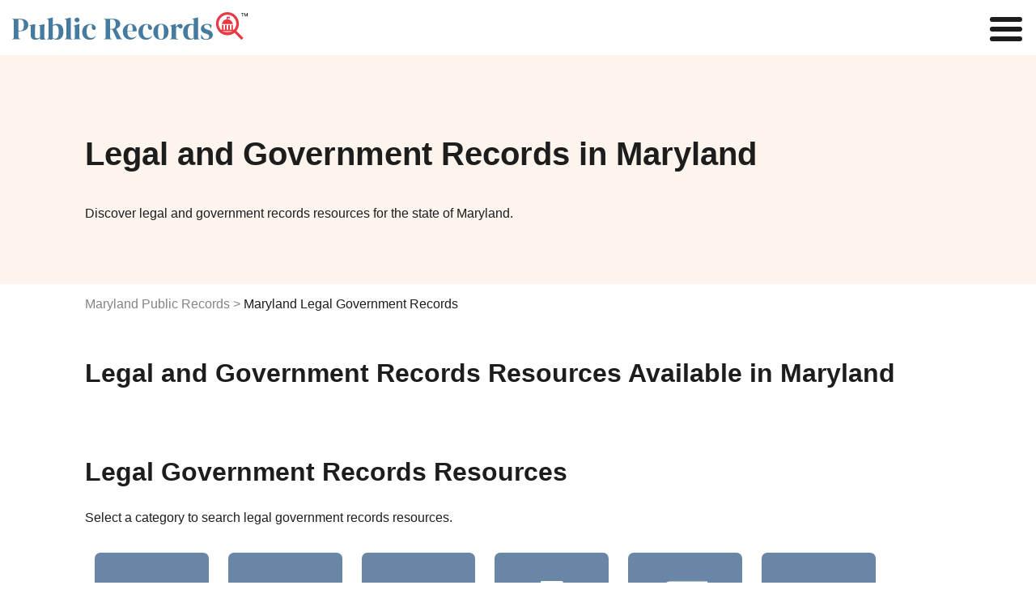

--- FILE ---
content_type: text/html
request_url: https://www.publicrecords.com/maryland/legal-government-records/
body_size: 11678
content:
<!DOCTYPE html>
<html lang="en">
    <head>
        <meta charset="UTF-8" />
        <script>
            window.dataLayer = window.dataLayer || [];
            window.dataLayer.push({ event: "dl.init", site: { brand: "Intelius", environment: "production", domain: "publicrecords.com" }, traffic: { campaign: null, source: null, medium: null, content: null, term: null } });
        </script>
        <script>
            (function (w, d, s, l, i) {
                w[l] = w[l] || [];
                w[l].push({ "gtm.start": new Date().getTime(), event: "gtm.js" });
                var f = d.getElementsByTagName(s)[0],
                    j = d.createElement(s),
                    dl = l != "dataLayer" ? "&l=" + l : "";
                j.async = true;
                j.src = "https://www.googletagmanager.com/gtm.js?id=" + i + dl + "";
                f.parentNode.insertBefore(j, f);
            })(window, document, "script", "dataLayer", "GTM-WBM55F9");
        </script>
        <script>
            (function (i, s, o, g, r, a, m) {
                i["GoogleAnalyticsObject"] = r;
                (i[r] =
                    i[r] ||
                    function () {
                        (i[r].q = i[r].q || []).push(arguments);
                    }),
                    (i[r].l = 1 * new Date());
                (a = s.createElement(o)), (m = s.getElementsByTagName(o)[0]);
                a.async = 1;
                a.src = g;
                m.parentNode.insertBefore(a, m);
            })(window, document, "script", "//www.google-analytics.com/analytics.js", "ga");
            ga("create", { trackingId: "", cookieDomain: "auto", name: null });
            ga("send", "pageview");
        </script>
        <title>Maryland Government Records Search | Public Records</title>
        <meta name="description" content="Looking for Maryland government records? Find comprehensive government records for Maryland on PublicRecords.com. Access vital information easily and quickly." />

        <link rel="icon" type="image/png" href="/_/images/criminal-records-ico.png" />

        <meta property="og:title" content="Maryland Government Records Search | Public Records" />
        <meta property="og:description" content="Search public records such as court, criminal, inmate, marriage, divorce, birth, death, phone, address, bankruptcy, sex offender, property, arrest, legal, tax and other state records." />
        <meta property="og:image" content="/_/images/home/premier-search-tool.svg" />

        <meta http-equiv="x-ua-compatible" content="ie=edge" />
        <link rel="shortcut icon" href="/_/images/criminal-records-ico.png" />
        <meta name="viewport" content="width=device-width, initial-scale=1" />
        <meta property="fb:app_id" content="1682932698592804" />
        

        <link rel="preconnect" href="https://fonts.gstatic.com" />
        <link href="https://fonts.googleapis.com/css2?family=Poppins:wght@200;400;600&display=swap" rel="stylesheet" />
            <link rel="canonical" href="https://www.publicrecords.com/maryland/legal-government-records/" />
        <style>
			html{font-family:sans-serif;-ms-text-size-adjust:100%;-webkit-text-size-adjust:100%}body{margin:0}article,aside,details,figcaption,figure,footer,header,hgroup,main,menu,nav,section,summary{display:block}audio,canvas,progress,video{display:inline-block;vertical-align:baseline}audio:not([controls]){display:none;height:0}[hidden],template{display:none}a{background-color:transparent}a:active,a:hover{outline:0}abbr[title]{border-bottom:1px dotted}b,strong{font-weight:700}dfn{font-style:italic}h1{font-size:1.5em;margin:.67em 0}mark{background:#ff0;color:#000}small{font-size:80%}sub,sup{font-size:75%;line-height:0;position:relative;vertical-align:baseline}sup{top:-.5em}sub{bottom:-.25em}img{border:0}svg:not(:root){overflow:hidden}figure{margin:1em 40px}hr{box-sizing:content-box;height:0}pre{overflow:auto}code,kbd,pre,samp{font-family:monospace,monospace;font-size:1em}button,input,optgroup,select,textarea{color:inherit;font:inherit;margin:0}button{overflow:visible}button,select{text-transform:none}button,html input[type=button],input[type=reset],input[type=submit]{-webkit-appearance:button;cursor:pointer}button[disabled],html input[disabled]{cursor:default}button::-moz-focus-inner,input::-moz-focus-inner{border:0;padding:0}input{line-height:normal}input[type=checkbox],input[type=radio]{box-sizing:border-box;padding:0}input[type=number]::-webkit-inner-spin-button,input[type=number]::-webkit-outer-spin-button{height:auto}input[type=search]{-webkit-appearance:textfield;box-sizing:content-box}input[type=search]::-webkit-search-cancel-button,input[type=search]::-webkit-search-decoration{-webkit-appearance:none}fieldset{border:1px solid silver;margin:0 2px;padding:.35em .625em .75em}legend{border:0;padding:0}textarea{overflow:auto}optgroup{font-weight:700}table{border-collapse:collapse;border-spacing:0}td,th{padding:0}.container-1100,.theme-container{margin:0 auto;max-width:66.875em;padding:0 1em}.container-1100:after,.container-1100:before,.theme-container:after,.theme-container:before{content:" ";display:table;line-height:0}.container-1100:after,.theme-container:after{clear:both}.row,.theme-row{margin-left:-1em;margin-right:-1em}.row:after,.row:before,.theme-row:after,.theme-row:before{content:" ";display:table;line-height:0}.row:after,.theme-row:after{clear:both}.half,.theme-half{min-height:1px;padding-left:1em;padding-right:1em;box-sizing:border-box}@media (min-width:50em){.half,.theme-half{float:left;width:600%}}.theme-a,a{color:#6986a7;text-decoration:none;transition:color .2s}.theme-body,body{font:100% Poppins,Helvetica,Arial,sans-serif;color:#1d1d1d;-webkit-font-smoothing:antialiased}.theme-p,p{line-height:1.4em}.theme-inputs{-webkit-appearance:none;border-radius:.1875em;box-sizing:border-box;width:100%;height:2.5em;padding:.3125em .9375em;box-shadow:none;border:1px solid #838383;background:#fff;color:#1d1d1d;font:1.125em Poppins,Helvetica,Arial,sans-serif}.theme-inputs:focus{outline:0;box-shadow:0 0 2px 0 #7993b0;border-color:#7993b0}.theme-inputs.error{background:#ffc9c9;box-shadow:0 0 2px 0 #fc0000;border-color:#b00000}.theme-select{-moz-appearance:none;padding:0 .9375em;padding-right:1.388em;background:url(images/ui/arrows-select.png) #fff right .55555em center no-repeat;cursor:pointer}.theme-select:focus{outline:0;box-shadow:0 0 4px 1px #6986a7}.theme-checkbox{display:none}.theme-checkbox+label{position:relative;font:.875em Poppins,Helvetica,Arial,sans-serif;cursor:pointer;padding-left:1.7857em}.theme-checkbox+label:before{content:'';display:block;position:absolute;left:0;top:-4px;height:21px;width:21px;margin-right:5px;background:url(/_/images/ui/checkbox-sprite.png) transparent left bottom no-repeat}.theme-checkbox:checked+label:before{background-position:left top}.theme-radio{display:none}.theme-radio+label{position:relative;font:.875em Poppins,Helvetica,Arial,sans-serif;cursor:pointer;padding:1em;padding-left:2.75em;margin:0}.theme-radio+label:before{content:'';display:block;position:absolute;left:.75em;top:50%;margin-top:-.64285714em;height:1.28571429em;width:1.28571429em;margin-right:.3125em;background:url(/_/images/ui/radio-sprite.png) transparent left bottom no-repeat}.theme-radio:checked+label:before{background-position:left top}.theme-button{-webkit-appearance:none;-webkit-font-smoothing:antialiased;background:#22db94;font:700 1em Poppins,Helvetica,Arial,sans-serif;padding:.815em 2.5em;border-radius:0;border:none;color:#fff;text-transform:uppercase;transition:background-color .2s}.theme-button:hover{background:#38f8ae}.theme-button:active{background:#65fec3;box-shadow:inset 0 0 5px 0 #22db94;outline:0}.theme-button.green:disabled,.theme-button:disabled{background:#bfbfbf;cursor:wait}.theme-button.green:disabled:active,.theme-button.green:disabled:hover,.theme-button:disabled:active,.theme-button:disabled:hover{background:#bfbfbf;box-shadow:none}.theme-button.green{background:#22db94;color:#fff;text-transform:uppercase;font-weight:700}.theme-button.green:hover{background:#42eeac}.theme-button.green:active{background:#65fec3;box-shadow:inset 0 0 5px 0 #22db94}.theme-button.white{background:0 0;border:2px solid #fff;color:#fff}.theme-button.white:hover{background:rgba(255,255,255,.6)}.theme-button.white:active{background:#fff;color:#1d1d1d;box-shadow:none}.theme-controls{position:relative}.theme-form-error{position:absolute;z-index:900;bottom:-2.5em;left:0;background:#ff3131;border-radius:.25em;padding:.25em 10px;color:#fff;font:700 .75em Poppins,Helvetica,Arial,sans-serif;box-shadow:0 1px 3px #1d1d1d}.theme-form-error:before{content:'';display:block;position:absolute;bottom:100%;left:10px;border:5px solid transparent;border-bottom-color:#ff3131}.theme-progress-bar{background-color:#bfbfbf;border:1px solid #8c8c8c;box-sizing:border-box;overflow:hidden}.theme-progress-bar .bar{background-color:#03f3fc;height:100%;border:1px solid #22db94;margin:-1px 0 0 -1px}.theme-header-branding{display:flex;flex-direction:row;justify-content:center;position:relative}@media (max-width:30em){.theme-header-branding{padding:20px 0 20px 15px}}.theme-header-branding #branding-white{width:214px;padding:20px 0 13px 15px}.theme-header-branding #branding-white path{fill:#fff}@media (max-width:30em){.theme-header-branding #branding-white{padding:0}}body,html{overflow-x:hidden}body{position:relative}body.disable-scroll{overflow:hidden;height:100%}header{background:#fff;padding:15px;display:flex;justify-content:space-between;align-items:center}nav{z-index:1}nav a{color:#1d1d1d;font-size:.875em}nav a:hover{color:#19c0ff}@media (min-width:100em){.nav-toggle{display:none}nav ul{list-style-type:none;padding:0}nav>ul{display:flex}nav>ul>li{margin:0 1em}nav>ul>li:hover .nav-dropdown{display:block}nav .nav-tools{display:block;padding:0 3em;font-size:1.5em;color:#e83946;font-weight:700;line-height:.75em;cursor:pointer}nav .nav-dropdown{display:none;background:#fff;position:absolute;padding:1em 2em 1em 1.5em;font-size:.9em;filter:drop-shadow(.25em .25em .25em #f3f4f6);border-radius:.25em}nav .nav-dropdown li{padding:.5em 0}nav .nav-dropdown li#nav-birth-records ::before{background:url(/_/images/ui/birth-records.svg) no-repeat left center;content:"";display:inline-block;filter:invert(1) grayscale(100%);background-size:contain;background-repeat:no-repeat;background-position:center center;padding:.5em;margin-right:.5em}nav .nav-dropdown li#nav-marriage-records ::before{background:url(/_/images/ui/marriage-records.svg) no-repeat left center;content:"";display:inline-block;filter:invert(1) grayscale(100%);background-size:contain;background-repeat:no-repeat;background-position:center center;padding:.5em;margin-right:.5em}nav .nav-dropdown li#nav-death-records ::before{background:url(/_/images/ui/death-records.svg) no-repeat left center;content:"";display:inline-block;filter:invert(1) grayscale(100%);background-size:contain;background-repeat:no-repeat;background-position:center center;padding:.5em;margin-right:.5em}nav .nav-dropdown li#nav-divorce-records ::before{background:url(/_/images/ui/divorce-records.svg) no-repeat left center;content:"";display:inline-block;filter:invert(1) grayscale(100%);background-size:contain;background-repeat:no-repeat;background-position:center center;padding:.5em;margin-right:.5em}nav .nav-dropdown li#nav-genealogy-records ::before{background:url(/_/images/ui/genealogy-records.svg) no-repeat left center;content:"";display:inline-block;filter:invert(1) grayscale(100%);background-size:contain;background-repeat:no-repeat;background-position:center center;padding:.5em;margin-right:.5em}nav .nav-dropdown li#nav-tax-records ::before,nav .nav-dropdown li#nav-tool-tax-records ::before{background:url(/_/images/ui/tax-records.svg) no-repeat left center;content:"";display:inline-block;filter:invert(1) grayscale(100%);background-size:contain;background-repeat:no-repeat;background-position:center center;padding:.5em;margin-right:.5em}nav .nav-dropdown li#nav-foreclosure-records ::before{background:url(/_/images/ui/foreclosure-records.svg) no-repeat left center;content:"";display:inline-block;filter:invert(1) grayscale(100%);background-size:contain;background-repeat:no-repeat;background-position:center center;padding:.5em;margin-right:.5em}nav .nav-dropdown li#nav-land-records ::before{background:url(/_/images/ui/land-records.svg) no-repeat left center;content:"";display:inline-block;filter:invert(1) grayscale(100%);background-size:contain;background-repeat:no-repeat;background-position:center center;padding:.5em;margin-right:.5em}nav .nav-dropdown li#nav-gis-records ::before{background:url(/_/images/ui/gis-records.svg) no-repeat left center;content:"";display:inline-block;filter:invert(1) grayscale(100%);background-size:contain;background-repeat:no-repeat;background-position:center center;padding:.5em;margin-right:.5em}nav .nav-dropdown li#nav-tool-ucc-filings ::before,nav .nav-dropdown li#nav-ucc-filings ::before{background:url(/_/images/ui/ucc-filings.svg) no-repeat left center;content:"";display:inline-block;filter:invert(1) grayscale(100%);background-size:contain;background-repeat:no-repeat;background-position:center center;padding:.5em;margin-right:.5em}nav .nav-dropdown li#nav-census-records ::before{background:url(/_/images/ui/census-records.svg) no-repeat left center;content:"";display:inline-block;filter:invert(1) grayscale(100%);background-size:contain;background-repeat:no-repeat;background-position:center center;padding:.5em;margin-right:.5em}nav .nav-dropdown li#nav-permits-inspections ::before{background:url(/_/images/ui/permits-inspections.svg) no-repeat left center;content:"";display:inline-block;filter:invert(1) grayscale(100%);background-size:contain;background-repeat:no-repeat;background-position:center center;padding:.5em;margin-right:.5em}nav .nav-dropdown li#nav-tool-voter-election-records ::before,nav .nav-dropdown li#nav-voter-election-records ::before{background:url(/_/images/ui/voter-election-records.svg) no-repeat left center;content:"";display:inline-block;filter:invert(1) grayscale(100%);background-size:contain;background-repeat:no-repeat;background-position:center center;padding:.5em;margin-right:.5em}nav .nav-dropdown li#nav-laws-codes ::before{background:url(/_/images/ui/laws-codes.svg) no-repeat left center;content:"";display:inline-block;filter:invert(1) grayscale(100%);background-size:contain;background-repeat:no-repeat;background-position:center center;padding:.5em;margin-right:.5em}nav .nav-dropdown li#nav-unclaimed-property ::before{background:url(/_/images/ui/unclaimed-property.svg) no-repeat left center;content:"";display:inline-block;filter:invert(1) grayscale(100%);background-size:contain;background-repeat:no-repeat;background-position:center center;padding:.5em;margin-right:.5em}nav .nav-dropdown li#nav-bar-associations ::before{background:url(/_/images/ui/bar-associations.svg) no-repeat left center;content:"";display:inline-block;filter:invert(1) grayscale(100%);background-size:contain;background-repeat:no-repeat;background-position:center center;padding:.5em;margin-right:.5em}nav .nav-dropdown li#nav-environmental-health ::before{background:url(/_/images/ui/environmental-health.svg) no-repeat left center;content:"";display:inline-block;filter:invert(1) grayscale(100%);background-size:contain;background-repeat:no-repeat;background-position:center center;padding:.5em;margin-right:.5em}nav .nav-dropdown li#nav-bids ::before{background:url(/_/images/ui/bids.svg) no-repeat left center;content:"";display:inline-block;filter:invert(1) grayscale(100%);background-size:contain;background-repeat:no-repeat;background-position:center center;padding:.5em;margin-right:.5em}nav .nav-dropdown li#nav-meeting-minutes ::before{background:url(/_/images/ui/meeting-minutes.svg) no-repeat left center;content:"";display:inline-block;filter:invert(1) grayscale(100%);background-size:contain;background-repeat:no-repeat;background-position:center center;padding:.5em;margin-right:.5em}nav .nav-dropdown li#nav-vehicle-records ::before{background:url(/_/images/ui/vehicle-records.svg) no-repeat left center;content:"";display:inline-block;filter:invert(1) grayscale(100%);background-size:contain;background-repeat:no-repeat;background-position:center center;padding:.5em;margin-right:.5em}nav .nav-dropdown li#nav-business-licenses ::before{background:url(/_/images/ui/business-licenses.svg) no-repeat left center;content:"";display:inline-block;filter:invert(1) grayscale(100%);background-size:contain;background-repeat:no-repeat;background-position:center center;padding:.5em;margin-right:.5em}nav .nav-dropdown li#nav-contractor-licenses ::before,nav .nav-dropdown li#nav-tool-contractor-licenses ::before{background:url(/_/images/ui/contractor-licenses.svg) no-repeat left center;content:"";display:inline-block;filter:invert(1) grayscale(100%);background-size:contain;background-repeat:no-repeat;background-position:center center;padding:.5em;margin-right:.5em}nav .nav-dropdown li#nav-professional-licenses ::before,nav .nav-dropdown li#nav-tool-professional-licenses ::before{background:url(/_/images/ui/professional-licenses.svg) no-repeat left center;content:"";display:inline-block;filter:invert(1) grayscale(100%);background-size:contain;background-repeat:no-repeat;background-position:center center;padding:.5em;margin-right:.5em}nav .nav-dropdown li#nav-employment-records ::before{background:url(/_/images/ui/employment-records.svg) no-repeat left center;content:"";display:inline-block;filter:invert(1) grayscale(100%);background-size:contain;background-repeat:no-repeat;background-position:center center;padding:.5em;margin-right:.5em}nav .nav-dropdown li#nav-government-jobs ::before{background:url(/_/images/ui/government-jobs.svg) no-repeat left center;content:"";display:inline-block;filter:invert(1) grayscale(100%);background-size:contain;background-repeat:no-repeat;background-position:center center;padding:.5em;margin-right:.5em}nav .nav-dropdown li#nav-tool-warrants ::before,nav .nav-dropdown li#nav-warrants ::before{background:url(/_/images/ui/warrants.svg) no-repeat left center;content:"";display:inline-block;filter:invert(1) grayscale(100%);background-size:contain;background-repeat:no-repeat;background-position:center center;padding:.5em;margin-right:.5em}nav .nav-dropdown li#nav-court-records ::before{background:url(/_/images/ui/court-records.svg) no-repeat left center;content:"";display:inline-block;filter:invert(1) grayscale(100%);background-size:contain;background-repeat:no-repeat;background-position:center center;padding:.5em;margin-right:.5em}nav .nav-dropdown li#nav-crime-data ::before,nav .nav-dropdown li#nav-tool-arrest-record ::before{background:url(/_/images/ui/crime-data.svg) no-repeat left center;content:"";display:inline-block;filter:invert(1) grayscale(100%);background-size:contain;background-repeat:no-repeat;background-position:center center;padding:.5em;margin-right:.5em}nav .nav-dropdown li#nav-inmate-records ::before,nav .nav-dropdown li#nav-tool-inmate-records ::before{background:url(/_/images/ui/inmate-records.svg) no-repeat left center;content:"";display:inline-block;filter:invert(1) grayscale(100%);background-size:contain;background-repeat:no-repeat;background-position:center center;padding:.5em;margin-right:.5em}nav .nav-dropdown li#nav-sex-offender-records ::before,nav .nav-dropdown li#nav-tool-sex-offender-records ::before{background:url(/_/images/ui/sex-offender-records.svg) no-repeat left center;content:"";display:inline-block;filter:invert(1) grayscale(100%);background-size:contain;background-repeat:no-repeat;background-position:center center;padding:.5em;margin-right:.5em}nav .nav-dropdown li#nav-traffic-camera-reports ::before{background:url(/_/images/ui/traffic-camera-reports.svg) no-repeat left center;content:"";display:inline-block;filter:invert(1) grayscale(100%);background-size:contain;background-repeat:no-repeat;background-position:center center;padding:.5em;margin-right:.5em}}@media (max-width:100em){nav{display:none;position:fixed;top:0;left:0;width:100%;height:100%;background:#fff;overflow:scroll}nav.open{display:block}nav ul{list-style-type:none}nav li{margin:.5em 1em}.nav-toggle{display:none;position:fixed;top:.125em;right:.125em;margin:0;padding:0;width:40px;height:30px;position:relative;transform:rotate(0);transition:.5s ease-in-out;cursor:pointer;z-index:1}.nav-toggle span{display:block;position:absolute;height:6px;width:100%;background:#1d1d1d;border-radius:9px;opacity:1;left:0;transform:rotate(0);transition:.25s ease-in-out}.nav-toggle span:nth-child(1){top:0;transform-origin:left center}.nav-toggle span:nth-child(2){top:12px;transform-origin:left center}.nav-toggle span:nth-child(3){top:24px;transform-origin:left center}.nav-toggle.open span:nth-child(1){transform:rotate(45deg);top:-2px;left:6px}.nav-toggle.open span:nth-child(2){width:0%;opacity:0}.nav-toggle.open span:nth-child(3){transform:rotate(-45deg);top:26px;left:5px}}@media (max-width:100em) and (max-width:100em){.nav-toggle{display:block}}footer{position:relative;background:#ebf2f9;padding:3em 0;margin-top:3em}footer h2{margin:0 0 1em}footer .footer-list{margin:2em 0;padding-top:1em;border-top:1px solid #bfbfbf}footer .footer-list .footer-list-item{margin:1em 0;display:inline-block;width:100%}@media (max-width:50em){footer .footer-list .footer-list-item{display:block}}footer .footer-list a{color:#1d1d1d;font-weight:800}footer .footer-list a:hover{color:#848484}footer .footer-list ul{list-style-type:none;padding:0}footer .footer-list ul li{margin:.25em;box-sizing:border-box;font-size:.875em}footer .heading-link{text-decoration:underline}footer #bottom-branding{display:flex;justify-content:space-between;font-size:.5em}@media (max-width:30em){footer #bottom-branding{display:block}}@media (max-width:30em){footer #bottom-branding svg{display:block;margin:0 auto 15px}}footer #bottom-branding p{margin:5px 0 0}@media (max-width:30em){footer #bottom-branding p{text-align:center;margin:0}}#hero{background:#fdf4ed;padding:100px 0 60px}@media (max-width:30em){#hero{padding:50px 0}}#hero .hero-copy h1{margin:0 auto 1em;color:#1d1d1d;font-weight:700;font-size:2.5em}#hero .hero-copy h2{margin:0 auto 2em;color:#1d1d1d;font-weight:400;font-size:1em}#hero .hero-image{float:right;margin:-2em 0 -3em}@media (max-width:68.75em){#hero .hero-image{float:none;margin:1em 0}}#hero .hero-image img{max-width:16em;max-height:10em}.flex{display:flex}.flex img{max-width:100%}.flex>div{flex:1;width:50%}.flex>div:first-child{padding-right:1em!important}@media (max-width:50em){.flex{display:block}.flex>div{width:100%!important;padding-right:0!important}}body{font-family:Lato,sans-serif}h1{font-size:2.5em;font-weight:400}h2{font-weight:700;font-size:2em}h3{font-size:1.5em}h4{font-size:1.25em}.center{text-align:center}.capitalize{text-transform:capitalize}.hide{display:none!important}.disclaimer{color:#848484;font-size:.8em}.content-section{padding:1em 0}.content-section p{white-space:pre-wrap}.content-section h2+p{margin-top:1em}@media (max-width:50em){.content-section p{margin:0}}.breadcrumbs{margin-top:1em;margin-bottom:1em;padding:0;list-style:none;display:flex}.breadcrumbs li:not(:first-child):before{content:">";color:#848484;margin:0 .25em}.breadcrumbs li a{color:#848484}.breadcrumbs li a:hover{text-decoration:underline}@media (max-width:50em){.breadcrumbs{display:block}}.named-list span{color:#848484}.named-list .list-item{margin:.25em 0}.named-list .list-item a{line-break:anywhere}.search-publicrecords{margin-top:2em}.col-wrapper{display:flex;justify-content:space-between}@media (min-width:50em){.col-wrapper div[class^=col-]:nth-child(2){margin-left:2em}}.col-wrapper .col-1{width:16.6%}.col-wrapper .col-2{width:33.3%}.col-wrapper .col-3{width:50%}.col-wrapper .col-4{width:66.6%}.col-wrapper .col-4 p{width:90%;white-space:pre-wrap}@media (max-width:30em){.col-wrapper .col-4 p{width:100%!important}}.col-wrapper .col-5{width:83.3%}@media (max-width:50em){.col-wrapper{flex-direction:column}.col-wrapper .col-1,.col-wrapper .col-2,.col-wrapper .col-3,.col-wrapper .col-4,.col-wrapper .col-5{width:100%}}.column-count-6{column-count:6;column-gap:1em}@media (max-width:50em){.column-count-6{column-count:2}}.column-count-3{column-count:3;column-gap:1em}@media (max-width:50em){.column-count-3{column-count:1}}.grid{display:grid;grid-template-columns:repeat(5,1fr);gap:2em}@media (max-width:50em){.grid{grid-template-columns:repeat(2,1fr)}}.table-wrapper{position:relative;overflow:auto;padding:1em 0}.table-wrapper table{margin-top:2em;width:100%;border:1px solid #e1e1e1}.table-wrapper table td,.table-wrapper table th{padding:1em;text-align:left;border:1px solid #e1e1e1}.table-wrapper table td span,.table-wrapper table th span{display:none}.table-wrapper table thead{background:#dee1e6}.table-wrapper table tbody tr:nth-child(odd):not(.hide){background:#f3f4f6}.table-wrapper table img{width:4em;height:auto}.table-wrapper .image-link:hover{text-decoration:none;opacity:.8}@media (max-width:50em){.table-wrapper table thead{display:none}.table-wrapper table tr{padding:1em;display:block;border:none}.table-wrapper table td{display:block;border:none;padding:.5em 0}.table-wrapper table td span{display:inline-block;font-weight:800}}.table-wrapper-plain{position:relative;overflow:auto}.table-wrapper-plain table{width:100%;border:1px solid #e1e1e1}.table-wrapper-plain table td,.table-wrapper-plain table th{padding:1em;text-align:left;border:1px solid #e1e1e1}.table-wrapper-plain table td span,.table-wrapper-plain table th span{display:none}.table-wrapper-plain table img{width:3em;height:auto}.table-wrapper-plain .image-link:hover{text-decoration:none;opacity:.8}@media (max-width:50em){.table-wrapper-plain table th{border:none;padding:0}.table-wrapper-plain table tr{padding:1em;display:block;border:none}.table-wrapper-plain table td{display:table-row;border:none}.table-wrapper-plain table td span{display:inline-block;font-weight:800}}.col-list{margin-top:2em}.col-list .col-list-item{margin:0 0 .5em 0;text-transform:capitalize}.record-subtype-list .record-subtype-list-item{text-align:center}.record-subtype-list .record-subtype-list-item a{display:block;color:#1d1d1d;font-weight:800;font-size:.75em}.record-subtype-list .record-subtype-list-item a:hover{opacity:.75}.record-subtype-list .record-subtype-list-item span{display:block}.record-subtype-list .record-subtype-list-item .img-wrapper{background:#fbf4ee;padding:4em 2em;margin-bottom:1em}.record-subtype-list .record-subtype-list-item .column-item img{max-height:3em;max-width:100%}.modal-overlay{opacity:.85;background-color:#1d1d1d;display:none;height:100%;left:0;position:fixed;top:0;width:100%;z-index:1000}.modal-container{background-color:transparent!important;overflow:auto;-webkit-overflow-scrolling:touch;display:none;height:100%;left:0;position:fixed;top:0;width:100%;z-index:1001}.modal-wrapper{opacity:0;background-color:#fff;display:block;margin:auto;position:relative;width:99%;box-shadow:0 1px 3px 1px #373737}@media (max-width:30em){.modal-wrapper{margin-top:0!important}}#warning-modal{background-color:#fff;box-sizing:border-box;padding:0;width:800px}@media (max-width:30em){#warning-modal{width:100%}}#warning-modal ul{text-align:left;padding:1.4em}#warning-modal ul li{text-align:left;margin-bottom:3px;list-style:none}#warning-modal h2{display:block;text-transform:none;padding:10px 0;background:#6986a7;border:0;text-align:center;color:#fff;line-height:1.5em;font-weight:700;margin:0 0 20px}@media (max-width:30em){#warning-modal h2{margin:0 0 .65em}}#warning-modal p{margin-left:1.4286em;margin-right:1.4286em;text-align:left}#warning-modal p.intro{font:400 1em Poppins,Helvetica,Arial,sans-serif;margin-top:0;padding-bottom:20px;border-bottom:3px solid #e3e3e3}#warning-modal p a{color:#1d1d1d;text-decoration:underline}#warning-modal .secure{overflow:hidden;margin:0 -1em}#warning-modal .secure p{text-align:center;font-size:18px;max-width:500px;margin:5px auto 1em}@media (max-width:30em){#warning-modal .secure p{font-size:16px;padding:0 1em}}#warning-modal .secure .overlay-inner{overflow:hidden;max-width:400px;margin:10px auto 30px}#warning-modal .secure .overlay-inner p{font-size:14px;text-align:center;margin:0 auto;line-height:1.4em;width:70%}#warning-modal .secure .overlay-inner p span{color:#3489c9}#warning-modal .secure .overlay-inner .verify{position:relative;width:40%;margin:0 auto;border:1px solid #22db94;padding:20px;cursor:pointer;background:#fff;border-radius:3px;transition:background .3s;text-align:center}#warning-modal .secure .overlay-inner .verify:hover{background:#fdfffe}#warning-modal .secure .overlay-inner .verify #checkbox{position:absolute;top:50%;left:10px;transform:translateY(-50%);height:20px;width:20px;background:url(/_/images/home/checkbox-unchecked.png) 0 0 no-repeat}#warning-modal .secure .overlay-inner .verify #checkbox.checked-box{background:url(/_/images/home/checkbox-checked.png) 0 0 no-repeat}#warning-modal .secure .overlay-inner .verify .squaredFour img{width:35px;height:35px;position:absolute;top:12px;right:20px}#warning-modal .secure .overlay-inner .verify .squaredFour img.blue-shield{opacity:0}#warning-modal .secure .overlay-inner .verify .squaredFour img.green-shield{opacity:0}#warning-modal .secure .overlay-inner .verify .squaredFour #security-check{display:inline}#warning-modal .secure .overlay-inner .verify .squaredFour #security-check.inside-copy{position:relative;left:-1em;text-transform:uppercase;font-weight:700;top:-3px;text-align:left}#warning-modal .secure .overlay-inner .verify .squaredFour #security-check .check-wrapper{display:none;width:20px;position:absolute;top:20px;right:28px;z-index:999}#warning-modal .secure .overlay-inner .verify .squaredFour #security-check .checkmark{width:20px;height:20px;stroke:#fff;stroke-dashoffset:100;stroke-dasharray:60;animation:dash 2s ease-out forwards}@keyframes dash{0%{stroke-dashoffset:100}100%{stroke-dashoffset:0}}#warning-modal .secure .overlay-inner .verify .squaredFour label{width:0;height:20px;cursor:pointer;float:left;margin-right:0;background:0 0}#warning-modal .secure .overlay-inner .verify .squaredFour input[type=checkbox]{display:none}#warning-modal button{text-align:center;margin:20px auto 0;box-shadow:0 2px 5px 0 rgba(0,0,0,.62)}		</style>
		<link href="/_/css/recordtype.css" rel="stylesheet" type="text/css" />
        <link href="/_/css/_partials/search-bar.css" rel="stylesheet" type="text/css" />
        <script type="application/ld+json">

            {
				"@context": "https://schema.org",
				"@graph": [
                    {
                        "@context": "https://schema.org",
                        "@type": "State",
                        "name": "Maryland"
                    },
                    {
                        "@type": "WebPage",
                        "name": "Maryland Legal Government Records Public Records Search | Public Records",
                        "url": "https://www.publicrecords.com/maryland/legal-government-records/",
                        "description": "Search for Maryland Legal Government Records. Find Maryland state records for Unclaimed Property, Census Records, Permits &amp; Inspections, Voter &amp; Election Records, Laws &amp; Codes, Bar Associations, Environmental Health, State Bids, Meeting Minutes and Motor Vehicle Records."
                    },
                    {
                        "@type": "ItemPage",
                        "name": " Unclaimed Property",
                        "url": "https://www.publicrecords.com/maryland/legal-government-records/unclaimed-property/",
                        "description": "Search for Maryland Unclaimed Property on PublicRecords.com"
                    },
                    {
                        "@type": "ItemPage",
                        "name": " Census Records",
                        "url": "https://www.publicrecords.com/maryland/legal-government-records/census-records/",
                        "description": "Search for Maryland Census Records on PublicRecords.com"
                    },
                    {
                        "@type": "ItemPage",
                        "name": " Permits &amp; Inspections",
                        "url": "https://www.publicrecords.com/maryland/legal-government-records/permits-inspections/",
                        "description": "Search for Maryland Permits &amp; Inspections on PublicRecords.com"
                    },
                    {
                        "@type": "ItemPage",
                        "name": " Voter &amp; Election Records",
                        "url": "https://www.publicrecords.com/maryland/legal-government-records/voter-election-records/",
                        "description": "Search for Maryland Voter &amp; Election Records on PublicRecords.com"
                    },
                    {
                        "@type": "ItemPage",
                        "name": " Laws &amp; Codes",
                        "url": "https://www.publicrecords.com/maryland/legal-government-records/laws-codes/",
                        "description": "Search for Maryland Laws &amp; Codes on PublicRecords.com"
                    },
                    {
                        "@type": "ItemPage",
                        "name": " Bar Associations",
                        "url": "https://www.publicrecords.com/maryland/legal-government-records/bar-associations/",
                        "description": "Search for Maryland Bar Associations on PublicRecords.com"
                    },
                    {
                        "@type": "ItemPage",
                        "name": " Environmental Health",
                        "url": "https://www.publicrecords.com/maryland/legal-government-records/environmental-health/",
                        "description": "Search for Maryland Environmental Health on PublicRecords.com"
                    },
                    {
                        "@type": "ItemPage",
                        "name": " State Bids",
                        "url": "https://www.publicrecords.com/maryland/legal-government-records/bids/",
                        "description": "Search for Maryland State Bids on PublicRecords.com"
                    },
                    {
                        "@type": "ItemPage",
                        "name": " Meeting Minutes",
                        "url": "https://www.publicrecords.com/maryland/legal-government-records/meeting-minutes/",
                        "description": "Search for Maryland Meeting Minutes on PublicRecords.com"
                    },
                    {
                        "@type": "ItemPage",
                        "name": " Motor Vehicle Records",
                        "url": "https://www.publicrecords.com/maryland/legal-government-records/vehicle-records/",
                        "description": "Search for Maryland Motor Vehicle Records on PublicRecords.com"
                    }
				]
			}
            		</script>
    </head>
    <body data-state="Maryland">
        <noscript><iframe src="https://www.googletagmanager.com/ns.html?id=GTM-WBM55F9" height="0" width="0" style="display: none; visibility: hidden;"></iframe></noscript>

        <!-- HEADER -->
        <header>
            <a href="/" class="header-branding">
            <img src="/_/images/public-records-branding.svg" alt="Publicrecords.com Logo" width="300" onError="this.onerror=null;this.style.display='none'"  loading="lazy" />
            </a>

            <nav role="navigation">
                <ul class="nav">
                        <li>
                            <a href="/maryland/vital-records/">Vital Records</a>
                            <ul class="nav-dropdown">
                                    <li id="nav-birth-records">
                                        <a href="/maryland/vital-records/birth-records/">Birth Records</a>
                                    </li>
                                    <li id="nav-marriage-records">
                                        <a href="/maryland/vital-records/marriage-records/">Marriage Records</a>
                                    </li>
                                    <li id="nav-death-records">
                                        <a href="/maryland/vital-records/death-records/">Death Records</a>
                                    </li>
                                    <li id="nav-divorce-records">
                                        <a href="/maryland/vital-records/divorce-records/">Divorce Records</a>
                                    </li>
                                    <li id="nav-genealogy-records">
                                        <a href="/maryland/vital-records/genealogy-records/">Genealogy Records</a>
                                    </li>
                            </ul>    
                        </li>
                        <li>
                            <a href="/maryland/property-records/">Property Records</a>
                            <ul class="nav-dropdown">
                                    <li id="nav-tax-records">
                                        <a href="/maryland/property-records/tax-records/">Property Tax Records</a>
                                    </li>
                                    <li id="nav-foreclosure-records">
                                        <a href="/maryland/property-records/foreclosure-records/">Foreclosure Records</a>
                                    </li>
                                    <li id="nav-land-records">
                                        <a href="/maryland/property-records/land-records/">Land Records</a>
                                    </li>
                                    <li id="nav-gis-records">
                                        <a href="/maryland/property-records/gis-records/">GIS Records</a>
                                    </li>
                                    <li id="nav-ucc-filings">
                                        <a href="/maryland/property-records/ucc-filings/">UCC Filings Search</a>
                                    </li>
                            </ul>    
                        </li>
                        <li>
                            <a href="/maryland/legal-government-records/">Government Records</a>
                            <ul class="nav-dropdown">
                                    <li id="nav-unclaimed-property">
                                        <a href="/maryland/legal-government-records/unclaimed-property/">Unclaimed Property</a>
                                    </li>
                                    <li id="nav-census-records">
                                        <a href="/maryland/legal-government-records/census-records/">Census Records</a>
                                    </li>
                                    <li id="nav-permits-inspections">
                                        <a href="/maryland/legal-government-records/permits-inspections/">Permits &amp; Inspections</a>
                                    </li>
                                    <li id="nav-voter-election-records">
                                        <a href="/maryland/legal-government-records/voter-election-records/">Voter &amp; Election Records</a>
                                    </li>
                                    <li id="nav-laws-codes">
                                        <a href="/maryland/legal-government-records/laws-codes/">Laws &amp; Codes</a>
                                    </li>
                                    <li id="nav-bar-associations">
                                        <a href="/maryland/legal-government-records/bar-associations/">Bar Associations</a>
                                    </li>
                                    <li id="nav-environmental-health">
                                        <a href="/maryland/legal-government-records/environmental-health/">Environmental Health</a>
                                    </li>
                                    <li id="nav-bids">
                                        <a href="/maryland/legal-government-records/bids/">State Bids</a>
                                    </li>
                                    <li id="nav-meeting-minutes">
                                        <a href="/maryland/legal-government-records/meeting-minutes/">Meeting Minutes</a>
                                    </li>
                                    <li id="nav-vehicle-records">
                                        <a href="/maryland/legal-government-records/vehicle-records/">Motor Vehicle Records</a>
                                    </li>
                            </ul>    
                        </li>
                        <li>
                            <a href="/maryland/business-license-records/">Business Records</a>
                            <ul class="nav-dropdown">
                                    <li id="nav-business-licenses">
                                        <a href="/maryland/business-license-records/business-licenses/">Business Licenses</a>
                                    </li>
                                    <li id="nav-contractor-licenses">
                                        <a href="/maryland/business-license-records/contractor-licenses/">Contractor Licenses</a>
                                    </li>
                                    <li id="nav-professional-licenses">
                                        <a href="/maryland/business-license-records/professional-licenses/">Professional Licenses</a>
                                    </li>
                            </ul>    
                        </li>
                        <li>
                            <a href="/maryland/workforce-records/">Gov. Offices &amp; Employee Records</a>
                            <ul class="nav-dropdown">
                                    <li id="nav-employment-records">
                                        <a href="/maryland/workforce-records/employment-records/">Employment Records</a>
                                    </li>
                                    <li id="nav-government-jobs">
                                        <a href="/maryland/workforce-records/government-jobs/">Goverment Jobs</a>
                                    </li>
                            </ul>    
                        </li>
                        <li>
                            <a href="/maryland/criminal-records/">Criminal &amp; Traffic Records</a>
                            <ul class="nav-dropdown">
                                    <li id="nav-warrants">
                                        <a href="/maryland/criminal-records/warrants/">Warrants</a>
                                    </li>
                                    <li id="nav-court-records">
                                        <a href="/maryland/criminal-records/court-records/">Court Records</a>
                                    </li>
                                    <li id="nav-crime-data">
                                        <a href="/maryland/criminal-records/crime-data/">Crime Data</a>
                                    </li>
                                    <li id="nav-inmate-records">
                                        <a href="/maryland/criminal-records/inmate-records/">Inmate Records</a>
                                    </li>
                                    <li id="nav-sex-offender-records">
                                        <a href="/maryland/criminal-records/sex-offender-records/">Sex Offender Registry</a>
                                    </li>
                                    <li id="nav-traffic-camera-reports">
                                        <a href="/maryland/criminal-records/traffic-camera-reports/">Traffic Cameras</a>
                                    </li>
                            </ul>    
                        </li>
                    <li>
                        <span class="nav-tools">Tools</span>
                        <ul class="nav-dropdown">
                            <li id="nav-tool-tax-records">
                                <a href="/maryland/property-records/">Property Owner Records</a>
                            </li>
                            <li id="nav-tool-contractor-licenses">
                                <a href="/maryland/business-license-records/contractor-licenses/">Contractor License Records</a>
                            </li>
                            <li id="nav-tool-inmate-records">
                                <a href="/maryland/criminal-records/inmate-records/">Inmate Records</a>
                            </li>
                            <li id="nav-tool-professional-licenses">
                                <a href="/maryland/business-license-records/professional-licenses/">Professional License Records</a>
                            </li>
                            <li id="nav-tool-sex-offender-records">
                                <a href="/maryland/criminal-records/sex-offender-records/">Sex Offender Lookup</a>
                            </li>
                            <li id="nav-tool-ucc-filings">
                                <a href="/maryland/property-records/ucc-filings/">UCC Records</a>
                            </li>
                            <li id="nav-tool-voter-election-records">
                                <a href="/maryland/legal-government-records/voter-election-records/">Voter Registration Records</a>
                            </li>
                            <li id="nav-tool-warrants">
                                <a href="/maryland/criminal-records/warrants/">Warrant Records</a>
                            </li>
                        </ul>
                    </li>
                </ul>
            </nav>

            <div class="nav-toggle">
                <span></span>
                <span></span>
                <span></span>
            </div>
        </header>
        <!-- END HEADER -->
        <section id="hero">
            <div class="container-1100">
                <div class="hero-copy">
                    <h1>Legal and Government Records in Maryland</h1>
                    <p>Discover legal and government records resources for the state of Maryland.</p>
                </div>
            </div>
        </section>

        <div class="container-1100">
            <ul class="breadcrumbs">
                <li><a href="/maryland/">Maryland Public Records</a></li>
                <li>Maryland Legal Government Records</li>
            </ul>

            <div class="content-section">
                <h2>Legal and Government Records Resources Available in Maryland</h2>
            </div>
            
            <div class="content-section">
                <h2>Legal Government Records Resources</h2>
                <p>Select a category to search legal government records resources.</p>
                <div class="container-icons">
                        <div class="icon">
                            <a href="/maryland/legal-government-records/unclaimed-property/">
                                <div class="icon-image">
                                    <img alt="Unclaimed Property" src="/_/images/ui/unclaimed-property.svg" onError="this.onerror=null;this.style.display='none'" loading="lazy" />
                                </div>
                                Unclaimed Property
                            </a>
                        </div>
                        <div class="icon">
                            <a href="/maryland/legal-government-records/census-records/">
                                <div class="icon-image">
                                    <img alt="Census Records" src="/_/images/ui/census-records.svg" onError="this.onerror=null;this.style.display='none'" loading="lazy" />
                                </div>
                                Census Records
                            </a>
                        </div>
                        <div class="icon">
                            <a href="/maryland/legal-government-records/permits-inspections/">
                                <div class="icon-image">
                                    <img alt="Permits &amp; Inspections" src="/_/images/ui/permits-inspections.svg" onError="this.onerror=null;this.style.display='none'" loading="lazy" />
                                </div>
                                Permits &amp; Inspections
                            </a>
                        </div>
                        <div class="icon">
                            <a href="/maryland/legal-government-records/voter-election-records/">
                                <div class="icon-image">
                                    <img alt="Voter &amp; Election Records" src="/_/images/ui/voter-election-records.svg" onError="this.onerror=null;this.style.display='none'" loading="lazy" />
                                </div>
                                Voter &amp; Election Records
                            </a>
                        </div>
                        <div class="icon">
                            <a href="/maryland/legal-government-records/laws-codes/">
                                <div class="icon-image">
                                    <img alt="Laws &amp; Codes" src="/_/images/ui/laws-codes.svg" onError="this.onerror=null;this.style.display='none'" loading="lazy" />
                                </div>
                                Laws &amp; Codes
                            </a>
                        </div>
                        <div class="icon">
                            <a href="/maryland/legal-government-records/bar-associations/">
                                <div class="icon-image">
                                    <img alt="Bar Associations" src="/_/images/ui/bar-associations.svg" onError="this.onerror=null;this.style.display='none'" loading="lazy" />
                                </div>
                                Bar Associations
                            </a>
                        </div>
                        <div class="icon">
                            <a href="/maryland/legal-government-records/environmental-health/">
                                <div class="icon-image">
                                    <img alt="Environmental Health" src="/_/images/ui/environmental-health.svg" onError="this.onerror=null;this.style.display='none'" loading="lazy" />
                                </div>
                                Environmental Health
                            </a>
                        </div>
                        <div class="icon">
                            <a href="/maryland/legal-government-records/bids/">
                                <div class="icon-image">
                                    <img alt="State Bids" src="/_/images/ui/bids.svg" onError="this.onerror=null;this.style.display='none'" loading="lazy" />
                                </div>
                                State Bids
                            </a>
                        </div>
                        <div class="icon">
                            <a href="/maryland/legal-government-records/meeting-minutes/">
                                <div class="icon-image">
                                    <img alt="Meeting Minutes" src="/_/images/ui/meeting-minutes.svg" onError="this.onerror=null;this.style.display='none'" loading="lazy" />
                                </div>
                                Meeting Minutes
                            </a>
                        </div>
                        <div class="icon">
                            <a href="/maryland/legal-government-records/vehicle-records/">
                                <div class="icon-image">
                                    <img alt="Motor Vehicle Records" src="/_/images/ui/vehicle-records.svg" onError="this.onerror=null;this.style.display='none'" loading="lazy" />
                                </div>
                                Motor Vehicle Records
                            </a>
                        </div>
                </div>
            </div>

            <div class="content-section">
                <h2>What are Legal and Government Records?</h2>
                <p>Legal and government records are official documents that can help verify laws, codes, election data, voter registrations, and other important information from government agencies. These records can include state bid records, meeting minutes, motor vehicle records, and additional government issued information. They can provide evidence of important government and legal data. Typically, government agencies, local governement offices, or states issue these documents. 

These records can be helpful in obtaining data about elections, voting records, environmental health reports, government contracts, and state bid records. Legal and government records are essential for maintaining documentation of information.</p>
            </div>
            
            <div class="content-section">
                <h2>About our Resources</h2>
                <p>Maryland has a variety of legal and government records that are accessible to anyone. These records encompass a wide range of data allowing individuals to review information online. Documents can include census records, permit data, inspection dates, motor vehicle details, and other government agency records. We compile our resource lists from reliable government agencies to ensure ease in your search.</p>
            </div>
            
            <div class="content-section">
                    <h2>Search Legal and Government Records Resources by County</h2>
                    <div class="column-count-6 col-list">
                            <div class="col-list-item"><a href="&#x2F;maryland&#x2F;allegany-county&#x2F;">allegany county</a></div>
                            <div class="col-list-item"><a href="&#x2F;maryland&#x2F;anne-arundel-county&#x2F;">anne arundel county</a></div>
                            <div class="col-list-item"><a href="&#x2F;maryland&#x2F;baltimore-city&#x2F;">baltimore city</a></div>
                            <div class="col-list-item"><a href="&#x2F;maryland&#x2F;baltimore-county&#x2F;">baltimore county</a></div>
                            <div class="col-list-item"><a href="&#x2F;maryland&#x2F;calvert-county&#x2F;">calvert county</a></div>
                            <div class="col-list-item"><a href="&#x2F;maryland&#x2F;caroline-county&#x2F;">caroline county</a></div>
                            <div class="col-list-item"><a href="&#x2F;maryland&#x2F;carroll-county&#x2F;">carroll county</a></div>
                            <div class="col-list-item"><a href="&#x2F;maryland&#x2F;cecil-county&#x2F;">cecil county</a></div>
                            <div class="col-list-item"><a href="&#x2F;maryland&#x2F;charles-county&#x2F;">charles county</a></div>
                            <div class="col-list-item"><a href="&#x2F;maryland&#x2F;dorchester-county&#x2F;">dorchester county</a></div>
                            <div class="col-list-item"><a href="&#x2F;maryland&#x2F;frederick-county&#x2F;">frederick county</a></div>
                            <div class="col-list-item"><a href="&#x2F;maryland&#x2F;garrett-county&#x2F;">garrett county</a></div>
                            <div class="col-list-item"><a href="&#x2F;maryland&#x2F;harford-county&#x2F;">harford county</a></div>
                            <div class="col-list-item"><a href="&#x2F;maryland&#x2F;howard-county&#x2F;">howard county</a></div>
                            <div class="col-list-item"><a href="&#x2F;maryland&#x2F;kent-county&#x2F;">kent county</a></div>
                            <div class="col-list-item"><a href="&#x2F;maryland&#x2F;montgomery-county&#x2F;">montgomery county</a></div>
                            <div class="col-list-item"><a href="&#x2F;maryland&#x2F;prince-georges-county&#x2F;">prince georges county</a></div>
                            <div class="col-list-item"><a href="&#x2F;maryland&#x2F;queen-annes-county&#x2F;">queen annes county</a></div>
                            <div class="col-list-item"><a href="&#x2F;maryland&#x2F;somerset-county&#x2F;">somerset county</a></div>
                            <div class="col-list-item"><a href="&#x2F;maryland&#x2F;st-marys-county&#x2F;">st marys county</a></div>
                            <div class="col-list-item"><a href="&#x2F;maryland&#x2F;talbot-county&#x2F;">talbot county</a></div>
                            <div class="col-list-item"><a href="&#x2F;maryland&#x2F;washington-county&#x2F;">washington county</a></div>
                            <div class="col-list-item"><a href="&#x2F;maryland&#x2F;wicomico-county&#x2F;">wicomico county</a></div>
                            <div class="col-list-item"><a href="&#x2F;maryland&#x2F;worcester-county&#x2F;">worcester county</a></div>
                    </div>  
                <p class="disclaimer">The information provided on this website about U.S. States, Counties, and Cities, is compiled from publicly available sources and is made available “as is” for informational purposes only. No representations, warranties or guarantees are made as to the accuracy, adequacy, reliability, currentness, completeness, suitability or applicability of the information contained on this website for any particular purpose. All 3rd party trademarks are for reference purposes only. PublicRecords.com powered by Intelius is a privately owned website and is not a direct source of government records or services and not affiliated with any government agency.</p>            </div>
        </div>

        <!-- FOOTER -->
        <footer>
            <div class="container-1100">
                <h2>Search Public Records Resources by Category</h2>
                <div class="footer-list column-count-3">
                        <div class="footer-list-item">
                            <a href="/maryland/vital-records/" class="heading-link">Vital Records</a>
                            <ul>
                                    <li>
                                        - <a href="/maryland/vital-records/birth-records/">Birth Records</a>
                                    </li>
                                    <li>
                                        - <a href="/maryland/vital-records/marriage-records/">Marriage Records</a>
                                    </li>
                                    <li>
                                        - <a href="/maryland/vital-records/death-records/">Death Records</a>
                                    </li>
                                    <li>
                                        - <a href="/maryland/vital-records/divorce-records/">Divorce Records</a>
                                    </li>
                                    <li>
                                        - <a href="/maryland/vital-records/genealogy-records/">Genealogy Records</a>
                                    </li>
                            </ul>    
                        </div>
                        <div class="footer-list-item">
                            <a href="/maryland/property-records/" class="heading-link">Property and Land Records</a>
                            <ul>
                                    <li>
                                        - <a href="/maryland/property-records/tax-records/">Property Tax Records</a>
                                    </li>
                                    <li>
                                        - <a href="/maryland/property-records/foreclosure-records/">Foreclosure Records</a>
                                    </li>
                                    <li>
                                        - <a href="/maryland/property-records/land-records/">Land Records</a>
                                    </li>
                                    <li>
                                        - <a href="/maryland/property-records/gis-records/">GIS Records</a>
                                    </li>
                                    <li>
                                        - <a href="/maryland/property-records/ucc-filings/">UCC Filings Search</a>
                                    </li>
                            </ul>    
                        </div>
                        <div class="footer-list-item">
                            <a href="/maryland/legal-government-records/" class="heading-link">Legal and Government Records</a>
                            <ul>
                                    <li>
                                        - <a href="/maryland/legal-government-records/unclaimed-property/">Unclaimed Property</a>
                                    </li>
                                    <li>
                                        - <a href="/maryland/legal-government-records/census-records/">Census Records</a>
                                    </li>
                                    <li>
                                        - <a href="/maryland/legal-government-records/permits-inspections/">Permits &amp; Inspections</a>
                                    </li>
                                    <li>
                                        - <a href="/maryland/legal-government-records/voter-election-records/">Voter &amp; Election Records</a>
                                    </li>
                                    <li>
                                        - <a href="/maryland/legal-government-records/laws-codes/">Laws &amp; Codes</a>
                                    </li>
                                    <li>
                                        - <a href="/maryland/legal-government-records/bar-associations/">Bar Associations</a>
                                    </li>
                                    <li>
                                        - <a href="/maryland/legal-government-records/environmental-health/">Environmental Health</a>
                                    </li>
                                    <li>
                                        - <a href="/maryland/legal-government-records/bids/">State Bids</a>
                                    </li>
                                    <li>
                                        - <a href="/maryland/legal-government-records/meeting-minutes/">Meeting Minutes</a>
                                    </li>
                                    <li>
                                        - <a href="/maryland/legal-government-records/vehicle-records/">Motor Vehicle Records</a>
                                    </li>
                            </ul>    
                        </div>
                        <div class="footer-list-item">
                            <a href="/maryland/business-license-records/" class="heading-link">Business and Licensing Records</a>
                            <ul>
                                    <li>
                                        - <a href="/maryland/business-license-records/business-licenses/">Business Licenses</a>
                                    </li>
                                    <li>
                                        - <a href="/maryland/business-license-records/contractor-licenses/">Contractor Licenses</a>
                                    </li>
                                    <li>
                                        - <a href="/maryland/business-license-records/professional-licenses/">Professional Licenses</a>
                                    </li>
                            </ul>    
                        </div>
                        <div class="footer-list-item">
                            <a href="/maryland/workforce-records/" class="heading-link">State, County, and City Offices &amp; Employee Records</a>
                            <ul>
                                    <li>
                                        - <a href="/maryland/workforce-records/employment-records/">Employment Records</a>
                                    </li>
                                    <li>
                                        - <a href="/maryland/workforce-records/government-jobs/">Goverment Jobs</a>
                                    </li>
                            </ul>    
                        </div>
                        <div class="footer-list-item">
                            <a href="/maryland/criminal-records/" class="heading-link">Criminal &amp; Traffic Records</a>
                            <ul>
                                    <li>
                                        - <a href="/maryland/criminal-records/warrants/">Warrants</a>
                                    </li>
                                    <li>
                                        - <a href="/maryland/criminal-records/court-records/">Court Records</a>
                                    </li>
                                    <li>
                                        - <a href="/maryland/criminal-records/crime-data/">Crime Data</a>
                                    </li>
                                    <li>
                                        - <a href="/maryland/criminal-records/inmate-records/">Inmate Records</a>
                                    </li>
                                    <li>
                                        - <a href="/maryland/criminal-records/sex-offender-records/">Sex Offender Registry</a>
                                    </li>
                                    <li>
                                        - <a href="/maryland/criminal-records/traffic-camera-reports/">Traffic Cameras</a>
                                    </li>
                            </ul>    
                        </div>
                </div>
                <p class="center"><strong>Questions? <a href="/contact-us/">Contact Us</a></strong></p>
                <p>
                    DISCLAIMER: PublicRecords.com powered by Intelius does not provide consumer reports and is not a consumer reporting agency as defined by the
                    <a href="https://www.ftc.gov/legal-library/browse/statutes/fair-credit-reporting-act" rel="noopener noreferrer" target="_blank">Fair Credit Reporting Act (FCRA)</a>. This site must not be used to determine an individual’s eligibility for
                    credit, insurance, employment, housing or any other purpose covered by the FCRA. Please visit <a href="https://www.goodhire.com/employment-screening?aff=606&cam=8245&tid=intelius" rel="noopener noreferrer" target="_blank">GoodHire</a> for all
                    your employment screening needs. <a href="https://www.intelius.com/privacy-policy/">Privacy Policy</a> | <a href="https://www.intelius.com/terms-of-use/">Terms of Use</a>
                </p>
                <p>
                    <strong>California Privacy Notice:</strong> If you are a California resident, you have the right to know what personal information we collect, the purpose for which we use it, and your options to opt out of its sale.
                    To learn more, click on the following link: <a href="https://www.intelius.com/privacy-center/">Do Not Sell Or Share My Personal Information</a>.
                </p>
                <div class="col-wrapper">
                    <div class="col-1">
                        <p><a href="https://www.intelius.com/privacy-center/">Exercise My Data Privacy Rights</a></p>
                        <div id="bottom-branding">
                            <p>&copy; 2026 Intelius LLC. All Rights Reserved</p>
                        </div>
                    </div>
                    <div class="col-5">
                        <p><strong>Notice:</strong> The information provided on this website about U.S. States, Counties, and Cities, is compiled from publicly available sources and is made available “as is” for informational purposes only. No representations, warranties or guarantees are made as to the accuracy, adequacy, reliability, currentness, completeness, suitability or applicability of the information contained on this website for any particular purpose. All 3rd party trademarks are for reference purposes only. PublicRecords.com powered by Intelius is a privately owned website and is not a direct source of government records or services and not affiliated with any government agency.</p>
                    </div>
                </div>
            </div>
        </footer>
        <!-- END FOOTER -->
		<!-- Scripts -->
		<script defer src="/_/lib/jquery-v1.11.3.js"></script>
		<script defer src="/_/js/global.js"></script>

		<div class="modal-overlay" style="z-index: 990; opacity: 0.65; display: none;"></div>

		<div class="modal-container" style="z-index: 1000;"><div class="modal-wrapper" style="max-width: 800px; height: 587px; margin-top: 80px; opacity: 1;">
		    <div id="warning-modal" class="modal">
		        <h2>Public Records Notice</h2>

		        <p class="intro">This site contains REAL public records data including criminal records, background reports, photos, court documents, address information, phone numbers, civil judgments, properties owned, social media profiles, and much more.</p>

		        <p>PublicRecords.com powered by Intelius does not provide consumer reports and is not a consumer reporting agency under the Fair Credit Reporting Act. We provide information (criminal record, address, phone number, property, civil judgment, and more) that can be used to satisfy your curiosity, protect your family, and find the truth about people in your life. To use our site you must certify below that you agree to our <a href="https://www.intelius.com/privacy-policy/" target="_blank">Privacy Policy</a> and <a href="https://www.intelius.com/terms-of-use/" target="_blank">Terms of Use</a> and will NOT use our site or the information we provide:</p>

		        <ul>
		            <li>(1) to make decisions about or in connection with hiring, promoting, reassigning, or continuing to employ any person, including current or potential volunteers and household employees such as childcare workers, contractors, or home health aides;</li>
		            <li>(2) to make decisions about or in connection with renting or selling a house, apartment, or other residential property to any person;</li>
		            <li>(3) to make decisions about or in connection with lending money or extending credit to any person;</li>
		            <li>(4) in connection with the underwriting of insurance;</li>
		            <li>(5) for any purpose related to any eligibility determination about a person; or</li>
		            <li>(6) for any other purposes that would require FCRA compliance.</li>
		        </ul>

		        <div class="secure">
		            <div class="overlay-inner">
		                <div class="verify">
		                    <div id="checkbox"></div>
		                    <div class="squaredFour">
		                          <div id="security-check">
		                            <div class="check-wrapper">
		                              <svg class="checkmark" version="1.1" id="Layer_1" fill="none" xmlns="http://www.w3.org/2000/svg" xmlns:xlink="http://www.w3.org/1999/xlink" x="0px" y="0px" viewBox="0 0 20.2 16.1" style="enable-background:new 0 0 20.2 16.1;" xml:space="preserve">
		                                <path class="checkmark" fill="none" stroke-width="3" stroke-miterlimit="10" d="M3 7 L10 15 L19 0"/>
		                                </svg>
		                            </div>
		                          <label for="squaredFour"></label> <span class="inside-copy">I AGREE</span>
		                        </div>
		                        <img class="gray-shield" src="/_/images/home/shield-gray.png" alt="Gray shield" onError="this.onerror=null;this.style.display='none'" />
		                        <img class="blue-shield" src="/_/images/home/shield-blue.png" alt="Blue shield" onError="this.onerror=null;this.style.display='none'" />
		                        <img class="green-shield" src="/_/images/home/shield-green.png" alt="Green shield" onError="this.onerror=null;this.style.display='none'" />
		                    </div>
		                </div>
		            </div>
		            <!-- END secure -->
		        </div>
		    </div>
		</div>

        <script defer src="/_/js/_partials/search-bar.js"></script>
    </body>
</html>


--- FILE ---
content_type: text/css
request_url: https://www.publicrecords.com/_/css/recordtype.css
body_size: 342
content:
#hero{background:#fdf4ed;padding:100px 0 60px}@media (max-width:30em){#hero{padding:50px 0}}#hero .hero-copy h1{margin:0 auto 1em;color:#1d1d1d;font-weight:700;font-size:2.5em}#hero .hero-copy h2{margin:0 auto 2em;color:#1d1d1d;font-weight:400;font-size:1em}#hero .hero-image{float:right;margin:-2em 0 -3em}@media (max-width:68.75em){#hero .hero-image{float:none;margin:1em 0}}#hero .hero-image img{max-width:16em;max-height:10em}.container-icons{display:flex;flex-wrap:wrap;align-items:center;gap:1em;padding:1em 0 2em 0}.container-icons .icon{flex-basis:calc(16.6% - 1em);display:flex;flex-direction:column;align-items:center;font-size:.8em;text-align:center}.container-icons .icon .icon-image{background-color:#6986a7;text-align:center;width:11em;height:11em;display:flex;align-items:center;justify-content:center;border-radius:5%;margin:0 auto .5em auto}.container-icons .icon .icon-image img{width:50%;height:50%}.container-icons .icon a{font-weight:800}@media (max-width:50em){.container-icons{padding:0}.container-icons .icon{min-height:12em}}#citation{padding:1em;border:1px solid #1d1d1d;border-radius:5px;width:85%;margin:2em auto}#citation button,#citation div,#citation textarea{border-radius:5px}#citation button,#citation textarea{border:1px solid #1d1d1d;background-color:initial;padding:5px 10px;cursor:pointer;transition:background-color .3s ease,color .3s ease}#citation button:focus,#citation textarea:focus{outline:0}#citation button::selection,#citation textarea::selection{color:inherit;background:inherit}#citation button.selected,#citation textarea.selected{background-color:#e1e1e1;border:1px solid #e1e1e1}#citation button.highlighted,#citation textarea.highlighted{box-shadow:0 0 10px 5px #ebf2f9;border-color:#6986a7}#citation button.highlighted::selection,#citation textarea.highlighted::selection{color:#fff;background:#6986a7}#citation #citation-buttons{display:flex;align-items:center;gap:10px;padding-bottom:1em}#citation #citation-buttons #citation-buttons-left{display:flex;width:75%}#citation #citation-buttons #citation-buttons-left button{margin-right:.5em}#citation #citation-buttons #citation-buttons-right{width:25%;text-align:right}#citation textarea{width:100%;height:100px;box-sizing:border-box}@media (max-width:50em){#citation{margin:1em auto}#citation #citation-buttons button{padding:.3em}}

--- FILE ---
content_type: text/css
request_url: https://www.publicrecords.com/_/css/_partials/search-bar.css
body_size: -295
content:
.field-container form{display:flex;flex-wrap:wrap;gap:10px}.field-container form .controls button,.field-container form .controls input,.field-container form .controls select{color:#1d1d1d;padding:.4em;border:1px solid #e1e1e1;border-radius:.2em}.field-container form .controls button:focus,.field-container form .controls input:focus,.field-container form .controls select:focus{border-color:#6986a7;outline:0}.field-container form .controls button.required,.field-container form .controls input.required,.field-container form .controls select.required{border-color:#e83946}.field-container form .controls input{height:1.3em}.field-container form .controls button{background-color:#fdf4ed;color:#e83946;font-weight:700;text-transform:uppercase;border:3px solid #e83946;height:2.3em}.field-container form .controls button:focus{border-color:#6986a7;color:#6986a7;outline:0}@media (max-width:50em){.field-container form{flex-direction:column}.field-container form button,.field-container form input,.field-container form select{width:100%;box-sizing:border-box;height:auto!important}}

--- FILE ---
content_type: image/svg+xml
request_url: https://www.publicrecords.com/_/images/ui/environmental-health.svg
body_size: 668
content:
<svg xmlns="http://www.w3.org/2000/svg" width="82.267" height="72" viewBox="0 0 82.267 72">
  <g id="Group_37" data-name="Group 37" transform="translate(-143 -1097)">
    <path id="Subtraction_11" data-name="Subtraction 11" d="M-479.637-92a31.124,31.124,0,0,1-12.442-2.52,32.887,32.887,0,0,1-10.188-6.86,32.347,32.347,0,0,1-6.881-10.157,31.128,31.128,0,0,1-2.515-12.431,31.089,31.089,0,0,1,2.515-12.425,32.373,32.373,0,0,1,6.881-10.153,33.415,33.415,0,0,1,10.2-6.9A30.832,30.832,0,0,1-479.609-156a30.521,30.521,0,0,1,12.417,2.557,33.515,33.515,0,0,1,10.138,6.881,32.289,32.289,0,0,1,6.871,10.148,30.694,30.694,0,0,1,2.409,9.718c-.144.062-.294.129-.445.2a16.39,16.39,0,0,0-3.108,1.934,14.919,14.919,0,0,0-3.25-1.974c-.116-.051-.235-.1-.355-.151a24.672,24.672,0,0,0-4.089-11.41,24.961,24.961,0,0,0-4.926-5.475,25.255,25.255,0,0,0-6.355-3.781v1.279a6.21,6.21,0,0,1-1.815,4.428,5.855,5.855,0,0,1-4.354,1.889h-6.314v6.37a2.529,2.529,0,0,1-1.015,2.091,3.687,3.687,0,0,1-2.317.789h-5.994v6.393h18.892a2.7,2.7,0,0,1,.961.169c-.245.221-.493.457-.738.705A15.96,15.96,0,0,0-476.5-117.9a17.131,17.131,0,0,0-1.161,6.342,22.259,22.259,0,0,0,5.757,14.64c.882,1.036,1.822,2.1,2.793,3.154A31.454,31.454,0,0,1-479.637-92Zm-24.205-37.829a21.447,21.447,0,0,0-.526,2.9,26.531,26.531,0,0,0-.15,2.854,25.641,25.641,0,0,0,1.542,8.918,25.572,25.572,0,0,0,4.625,7.769,24.018,24.018,0,0,0,6.975,5.659,23.955,23.955,0,0,0,8.592,2.588v-6.091a5.659,5.659,0,0,1-4.363-1.912,6.488,6.488,0,0,1-1.731-4.481v-3.234l-14.963-14.966Z" transform="translate(654.664 1253)" fill="#fff"/>
    <g id="Group_36" data-name="Group 36" transform="translate(-69 -285)">
      <path id="ecg_heart_FILL1_wght700_GRAD0_opsz48" d="M95.933-855a12.465,12.465,0,0,1,9.467,4.133,14.11,14.11,0,0,1,3.867,10,14.33,14.33,0,0,1-.133,1.973,12.892,12.892,0,0,1-.4,1.867h-14.4l-3.2-4.96a2.291,2.291,0,0,0-.8-.747A2.159,2.159,0,0,0,89.267-843a2.1,2.1,0,0,0-1.307.427,2.506,2.506,0,0,0-.827,1.12L84.307-833.4,82.6-836.013a2.291,2.291,0,0,0-.8-.747,2.159,2.159,0,0,0-1.067-.267h-15.2a12.892,12.892,0,0,1-.4-1.867,13.94,13.94,0,0,1-.133-1.92,14.178,14.178,0,0,1,3.867-10.053A12.406,12.406,0,0,1,78.28-855a12.8,12.8,0,0,1,4.747.907,12.821,12.821,0,0,1,4.107,2.613,12.9,12.9,0,0,1,4.08-2.613A12.594,12.594,0,0,1,95.933-855Zm-8.8,40a5.577,5.577,0,0,1-2.187-.427,5.072,5.072,0,0,1-1.76-1.227L68.893-831a6.386,6.386,0,0,1-.693-.693,6.612,6.612,0,0,1-.587-.8h12.32l3.2,4.96a2.378,2.378,0,0,0,.773.747,2.012,2.012,0,0,0,1.04.267,2.21,2.21,0,0,0,1.333-.427,2.434,2.434,0,0,0,.853-1.12l2.827-8.053,1.707,2.56a2.554,2.554,0,0,0,.8.773,2.005,2.005,0,0,0,1.067.293h13.12q-.32.373-.613.747a7.749,7.749,0,0,1-.613.693l-14.347,14.4a5.641,5.641,0,0,1-1.813,1.227A5.442,5.442,0,0,1,87.133-815Z" transform="translate(185 2269)" fill="#fff"/>
    </g>
  </g>
</svg>


--- FILE ---
content_type: image/svg+xml
request_url: https://www.publicrecords.com/_/images/ui/census-records.svg
body_size: 701
content:
<svg xmlns="http://www.w3.org/2000/svg" xmlns:xlink="http://www.w3.org/1999/xlink" width="119.198" height="80" viewBox="0 0 119.198 80">
  <defs>
    <clipPath id="clip-path">
      <rect id="Rectangle_79" data-name="Rectangle 79" width="119.198" height="80" fill="#fff"/>
    </clipPath>
  </defs>
  <g id="Group_102" data-name="Group 102" transform="translate(0 0)">
    <g id="Group_101" data-name="Group 101" transform="translate(0 0)" clip-path="url(#clip-path)">
      <path id="Path_84" data-name="Path 84" d="M45.959,29.324A9.021,9.021,0,0,1,39.3,26.533a9.229,9.229,0,0,1-2.763-6.739,7.772,7.772,0,0,1,.449-2.64,13.576,13.576,0,0,1,1.157-2.413l-3.409-2.952a1.9,1.9,0,0,1-.383-2.444A2.255,2.255,0,0,1,36.45,8h9.489a9.473,9.473,0,0,1,9.489,9.464v2.418a9.058,9.058,0,0,1-2.789,6.683,9.155,9.155,0,0,1-6.68,2.763" transform="translate(52.94 12.422)" fill="#fff"/>
      <path id="Path_85" data-name="Path 85" d="M32.627,32.375a7.37,7.37,0,0,1-5.891-2.656,7.047,7.047,0,0,1-1.6-6.149l1.7-10.337a15.67,15.67,0,0,1,5.409-9.507A15.372,15.372,0,0,1,42.509,0a15.576,15.576,0,0,1,10.36,3.726,15.619,15.619,0,0,1,5.444,9.507l1.7,10.337a7.04,7.04,0,0,1-1.6,6.149,7.287,7.287,0,0,1-5.817,2.656H32.627M16.056,80A4.993,4.993,0,0,1,11,74.944V70.963c0-5.827,2.9-25.858,8.705-29.446s13.407-5.383,22.8-5.383q14.165,0,22.837,5.383c5.781,3.588,8.672,23.618,8.672,29.446v3.981A5,5,0,0,1,68.96,80h-52.9" transform="translate(17.09 -0.001)" fill="#fff"/>
      <path id="Path_86" data-name="Path 86" d="M55.007,20.929Q49.456,17.65,40.55,17.65q-1.069,0-2.171.028c-.227.005-.419.023-.636.033,3.825,7.04,5.738,21.177,5.738,25.917v3.981a4.886,4.886,0,0,1-1.463,3.6,4.82,4.82,0,0,1-2.635,1.376H55.5a5,5,0,0,0,5.059-5.059V44.946c0-3.611-1.851-21.831-5.552-24.017" transform="translate(58.64 27.42)" fill="#fff"/>
      <path id="Path_87" data-name="Path 87" d="M12.218,30.815a8.373,8.373,0,0,1-4.757-1.073,5.535,5.535,0,0,1-2.579-3.705,4.245,4.245,0,0,1-.074-2.1,14.054,14.054,0,0,1,.61-2.1c0,.125-.041-.031-.128-.467a14.143,14.143,0,0,1-.738-1.277,3.985,3.985,0,0,1-.411-1.57,4.41,4.41,0,0,1,.273-2.6,7.586,7.586,0,0,1,1.514-2.268l.329-.255A6.011,6.011,0,0,1,8.081,9.607a5.606,5.606,0,0,1,4.027-1.473c.084,0,.794.128,2.125.383l.373-.128A5.816,5.816,0,0,1,16.2,7.523,5.4,5.4,0,0,1,18.1,7.168a5.771,5.771,0,0,1,2.354.483,3.761,3.761,0,0,1,1.657,1.32.222.222,0,0,1,.171.061.229.229,0,0,0,.169.059,5.791,5.791,0,0,1,2.86.983A5.072,5.072,0,0,1,27.2,12.487a6.257,6.257,0,0,1,.156,1.573,4.809,4.809,0,0,1-.283,1.456,1.143,1.143,0,0,0,.128.457,7.782,7.782,0,0,1,1.251,1.839,4.723,4.723,0,0,1,.48,2.079,11.32,11.32,0,0,1-.638,2.4.648.648,0,0,0,0,.559,9.282,9.282,0,0,1,.128,1.923A5.438,5.438,0,0,1,26.34,29.03a7.445,7.445,0,0,1-5.005,1.785H12.218" transform="translate(6.306 11.135)" fill="#fff"/>
      <path id="Path_88" data-name="Path 88" d="M18.274,51.2a4.886,4.886,0,0,1-1.463-3.6V43.625c0-4.734,1.918-18.848,5.751-25.9l-.383-.02q-1.1-.057-2.16-.059-8.979,0-14.5,3.276C1.839,23.112,0,41.332,0,44.946v2.577a4.886,4.886,0,0,0,1.463,3.6,4.888,4.888,0,0,0,3.593,1.461H20.912A4.8,4.8,0,0,1,18.274,51.2" transform="translate(0 27.42)" fill="#fff"/>
    </g>
  </g>
</svg>


--- FILE ---
content_type: image/svg+xml
request_url: https://www.publicrecords.com/_/images/ui/bar-associations.svg
body_size: -90
content:
<svg xmlns="http://www.w3.org/2000/svg" width="94.12" height="80" viewBox="0 0 94.12 80">
  <g id="justice_scale_law_equal" data-name="justice, scale, law, equal" transform="translate(-8 -8.002)">
    <path id="Path_75" data-name="Path 75" d="M91.656,22.118h8.111a2.353,2.353,0,1,0,0-4.706H66.587a11.765,11.765,0,0,0-23.054,0H10.353a2.353,2.353,0,1,0,0,4.706h8.111L8.212,44.673A2.337,2.337,0,0,0,8,45.648a14.118,14.118,0,0,0,28.236,0,2.337,2.337,0,0,0-.212-.974L25.772,22.118H43.533a11.8,11.8,0,0,0,6.821,8.415V78.59H26.824a2.352,2.352,0,0,0-2.353,2.353v4.706A2.352,2.352,0,0,0,26.824,88H83.3a2.352,2.352,0,0,0,2.353-2.353V80.943A2.352,2.352,0,0,0,83.3,78.59H59.766V30.532a11.8,11.8,0,0,0,6.821-8.415H84.348L74.1,44.673a2.337,2.337,0,0,0-.212.974,14.118,14.118,0,0,0,28.236,0,2.337,2.337,0,0,0-.212-.974ZM14.007,43.295l8.111-17.843,8.111,17.843Zm65.884,0L88,25.452l8.111,17.843Z" transform="translate(0)" fill="#fff"/>
  </g>
</svg>


--- FILE ---
content_type: image/svg+xml
request_url: https://www.publicrecords.com/_/images/ui/laws-codes.svg
body_size: 260
content:
<svg xmlns="http://www.w3.org/2000/svg" width="64.636" height="81" viewBox="0 0 64.636 81">
  <g id="Group_92" data-name="Group 92" transform="translate(-1372.085 -994.5)">
    <path id="Subtraction_10" data-name="Subtraction 10" d="M-56.768,80H-120.4V10.674C-120.4,4.788-115.356,0-109.149,0h52.381V4.546h-52.381c-3.7,0-6.709,2.749-6.709,6.128v.454a6.453,6.453,0,0,0,6.709,6.144h52.381V80Zm-59.09-60.295V75.454h9.091V21.818h-2.381A11.544,11.544,0,0,1-115.859,19.706Zm20.884,40.03a1.33,1.33,0,0,0-.995.4,1.36,1.36,0,0,0-.387.983,1.349,1.349,0,0,0,.4.975,1.281,1.281,0,0,0,.941.408h17.958a1.352,1.352,0,0,0,.994-.387,1.353,1.353,0,0,0,.387-1,1.384,1.384,0,0,0-.387-.962,1.249,1.249,0,0,0-.953-.419Zm26.363-.416a1.583,1.583,0,0,0,1.151.49,1.577,1.577,0,0,0,1.149-.49,1.609,1.609,0,0,0,.469-1.129,1.471,1.471,0,0,0-.427-1.129L-87.9,35.409l-2.3,2.323,21.59,21.589Zm-24.38-18.88-1.2,1.242a3.053,3.053,0,0,0-.917,2.287,3.279,3.279,0,0,0,.959,2.311L-89,51.429a3.14,3.14,0,0,0,2.3.938,3.136,3.136,0,0,0,2.3-.938l1.242-1.241ZM-81.709,30.5h0a3.063,3.063,0,0,0-2.242.918l-1.241,1.2,9.747,9.83,1.241-1.241a3.126,3.126,0,0,0,.938-2.288,3.2,3.2,0,0,0-.938-2.31l-5.126-5.149a3.3,3.3,0,0,0-2.322-.958h-.057Zm24.941-17.772h-50.909V8.182h50.909v4.544Z" transform="translate(1492.989 995)" fill="#fff" stroke="rgba(0,0,0,0)" stroke-miterlimit="10" stroke-width="1"/>
  </g>
</svg>


--- FILE ---
content_type: image/svg+xml
request_url: https://www.publicrecords.com/_/images/ui/bids.svg
body_size: 1137
content:
<svg xmlns="http://www.w3.org/2000/svg" width="117.295" height="75.494" viewBox="0 0 117.295 75.494">
  <g id="Group_97" data-name="Group 97" transform="translate(-320.253 -1249.5)">
    <path id="Subtraction_12" data-name="Subtraction 12" d="M-458.172,72a2.444,2.444,0,0,1-1.881-.979c-.808-.951-1.586-1.944-2.24-2.789a24.37,24.37,0,0,0-5.069-4.914,24.97,24.97,0,0,0-6.274-3.239c-.643-.226-1.3-.462-1.941-.7l5.9-10.255a8.111,8.111,0,0,0,1.084-3.383,9,9,0,0,0-.274-3.094l-3.618-13.5a8.133,8.133,0,0,0-3.914-5.1,8.168,8.168,0,0,0-4.061-1.081,8.744,8.744,0,0,0-2.261.3l-13.5,3.617a8.929,8.929,0,0,0-2.754,1.26,7.931,7.931,0,0,0-2.373,2.612l-6.043,10.467a19.961,19.961,0,0,1-3.6-6.114,25.212,25.212,0,0,1-1.107-11.978,77.253,77.253,0,0,1,2.813-11.821l.07-.238a12.975,12.975,0,0,0,.2-3.262c-.018-1.807-.036-3.675.628-4.529l.159-.205c.065-.7.139-1.493.2-2.263.048-.6.213-.818.609-.818a1.985,1.985,0,0,1,.458.067c.929.227,1.862.46,2.764.686a102.712,102.712,0,0,0,13.1,2.68c3.5.411,7.073.73,10.526,1.039,2.147.192,4.363.39,6.541.608,2.6.26,5.206.776,7.725,1.275,2.542.5,5.17,1.024,7.8,1.283.781.077,1.574.144,2.341.21,1.8.153,3.656.311,5.476.6l.178.028a59.733,59.733,0,0,1,6.147,1.256c3.141.851,5.029,1.815,5.614,2.865a1.416,1.416,0,0,1,.07,1.294,2.867,2.867,0,0,1-.689,1.02l-.817,1.907-.049.119a.148.148,0,0,0,0,.015.115.115,0,0,1,0,.02c.179,2.127.917,3.015,2.926,3.518a1.006,1.006,0,0,1,.111.037l.016.006h1.445c.01-.078.025-.12.049-.136a13.582,13.582,0,0,0,1.588-1.247c1.129-.981,2.3-1.994,4.006-1.994l.131,0h.133a2.961,2.961,0,0,1,2.131.719,3,3,0,0,1,.761,2.129c.08,2.885,1.041,4.348,2.854,4.348a4.386,4.386,0,0,0,1-.128c1.6-.379,2.648-1.683,3.658-2.944a11.581,11.581,0,0,1,2.146-2.242,9.967,9.967,0,0,0,2.286-2.709,7.364,7.364,0,0,1,2.747-2.911c.334-.152.687-.277,1.029-.4a8.072,8.072,0,0,0,1.563-.679,8.656,8.656,0,0,0,1.148-.9,4.357,4.357,0,0,1,2.182-1.284,39.737,39.737,0,0,0,2.8-4.468,2.047,2.047,0,0,1,1.851-1.346c.072,0,.147,0,.222.011.891.086,1.452.633,1.764,1.721a7.225,7.225,0,0,1,.368,2.453,7.33,7.33,0,0,1-1.609,4.6,19.318,19.318,0,0,0-1.034,1.724l-.053.106a6.925,6.925,0,0,0-.525,2.8,5.894,5.894,0,0,1-.71,3.081,5.328,5.328,0,0,1-1.053,1.066l-.094.079a20.16,20.16,0,0,0-5.392,6.924,19.783,19.783,0,0,0-1.793,8.6,17.024,17.024,0,0,1-.384,3.21,16.334,16.334,0,0,0-.364,2.917v.507l-2.148,3.069c-.114.173-.237.355-.379.566l0,0-.074.109a15.158,15.158,0,0,0-2.676,6.373,12.941,12.941,0,0,0,1.013,6.845,10.323,10.323,0,0,1,.9,4.066A11.239,11.239,0,0,1-416.255,69a1.863,1.863,0,0,1-1.544,1.445,2.237,2.237,0,0,1-.328.025,1.9,1.9,0,0,1-1.6-.915c-.406-.583-.823-1.174-1.226-1.745l0-.005c-.922-1.307-1.876-2.658-2.771-4.016a8.157,8.157,0,0,0-5.125-3.781,11.055,11.055,0,0,0-2.42-.253,29.21,29.21,0,0,0-7.967,1.573,31.656,31.656,0,0,1-7.091,1.521c-.4.02-.821.03-1.269.041a17.137,17.137,0,0,0-5.259.67,3.876,3.876,0,0,0-2.786,3.835c-.007.269-.009.543-.01.808,0,.476,0,.965-.042,1.442a2.366,2.366,0,0,1-1.759,2.243A2.476,2.476,0,0,1-458.172,72Z" transform="translate(836.354 1250)" fill="#fff" stroke="rgba(0,0,0,0)" stroke-miterlimit="10" stroke-width="1"/>
    <g id="Group_96" data-name="Group 96" transform="matrix(0.259, 0.966, -0.966, 0.259, 1581.667, 553.923)">
      <path id="sell_FILL1_wght700_GRAD0_opsz48" d="M70.69-876.287a4.23,4.23,0,0,1-3.1,1.287,4.23,4.23,0,0,1-3.1-1.287L47.241-893.529A3.949,3.949,0,0,1,46.276-895,4.937,4.937,0,0,1,46-896.655v-13.977a4.26,4.26,0,0,1,1.241-3.1A4.144,4.144,0,0,1,50.322-915H64.3a4.972,4.972,0,0,1,1.7.3,4.119,4.119,0,0,1,1.517.989l17.149,17.1A4.333,4.333,0,0,1,86-893.437a4.333,4.333,0,0,1-1.333,3.172ZM55.149-903.46a2.3,2.3,0,0,0,1.678-.713,2.3,2.3,0,0,0,.713-1.678,2.3,2.3,0,0,0-.713-1.678,2.3,2.3,0,0,0-1.678-.713,2.3,2.3,0,0,0-1.678.713,2.3,2.3,0,0,0-.713,1.678,2.3,2.3,0,0,0,.713,1.678A2.3,2.3,0,0,0,55.149-903.46Z" transform="translate(335 2283)" fill="#fff"/>
    </g>
  </g>
</svg>


--- FILE ---
content_type: image/svg+xml
request_url: https://www.publicrecords.com/_/images/ui/vehicle-records.svg
body_size: 138
content:
<svg xmlns="http://www.w3.org/2000/svg" width="88.672" height="72" viewBox="0 0 88.672 72">
  <path id="Subtraction_3" data-name="Subtraction 3" d="M-442.228,72h-68.978a9.4,9.4,0,0,1-6.932-2.915A9.532,9.532,0,0,1-521,62.205V9.9a9.686,9.686,0,0,1,2.863-6.953A9.35,9.35,0,0,1-511.205,0h23.132a9.223,9.223,0,0,1,3.751.833,10.681,10.681,0,0,1,3.23,2.188l4.528,4.481h34.337a9.6,9.6,0,0,1,6.953,2.915,9.4,9.4,0,0,1,2.946,6.88V62.205a9.4,9.4,0,0,1-2.946,6.88A9.6,9.6,0,0,1-442.228,72Zm-50.558-14.362h32.127v1.679a3.037,3.037,0,0,0,.955,2.26,3.122,3.122,0,0,0,2.229.923,3.055,3.055,0,0,0,2.214-.895,2.946,2.946,0,0,0,.912-2.174V41.2a4.12,4.12,0,0,0-.087-.868,6.169,6.169,0,0,0-.26-.868L-459.038,26.2a5.439,5.439,0,0,0-1.983-2.692,5.309,5.309,0,0,0-3.169-1.013H-489.2a5.31,5.31,0,0,0-3.17,1.013,5.121,5.121,0,0,0-1.924,2.692l-4.4,13.256a4.2,4.2,0,0,0-.232.868,6.157,6.157,0,0,0-.058.868V59.374a3.048,3.048,0,0,0,.9,2.219,3.009,3.009,0,0,0,2.215.906,2.988,2.988,0,0,0,2.182-.895,2.965,2.965,0,0,0,.9-2.174V57.639Zm27.149-8.1a3.054,3.054,0,0,1-2.215-.9,3.031,3.031,0,0,1-.911-2.242,3.207,3.207,0,0,1,.9-2.287,2.985,2.985,0,0,1,2.243-.941,3.119,3.119,0,0,1,2.286.945,3.148,3.148,0,0,1,.942,2.3,2.974,2.974,0,0,1-.946,2.214A3.2,3.2,0,0,1-465.637,49.533Zm-22.011,0a3.178,3.178,0,0,1-2.315-.9,3.029,3.029,0,0,1-.913-2.242,3.169,3.169,0,0,1,.916-2.287,3.121,3.121,0,0,1,2.325-.941,3.005,3.005,0,0,1,2.186.945,3.153,3.153,0,0,1,.94,2.3,3,3,0,0,1-.926,2.214A3.059,3.059,0,0,1-487.648,49.533Zm26.411-12.446h-30.854L-489.139,28h24.891l3.01,9.087Z" transform="translate(521)" fill="#fff"/>
</svg>


--- FILE ---
content_type: image/svg+xml
request_url: https://www.publicrecords.com/_/images/ui/voter-election-records.svg
body_size: -139
content:
<svg xmlns="http://www.w3.org/2000/svg" width="80" height="80" viewBox="0 0 80 80">
  <g id="politic_speech_politician" data-name="politic, speech, politician" transform="translate(-8 -8)">
    <path id="Path_78" data-name="Path 78" d="M64,26V10a2,2,0,0,0-2-2H34a2,2,0,0,0-2,2V26a2,2,0,0,0,2,2h8.766l3.445,6.895a2,2,0,0,0,3.578,0L53.234,28H62a2,2,0,0,0,2-2Z" fill="#fff"/>
    <path id="Path_79" data-name="Path 79" d="M30.221,44.967A7.92,7.92,0,0,0,32,40a8,8,0,0,0-16,0,7.92,7.92,0,0,0,1.779,4.967A9.973,9.973,0,0,0,12.3,52H35.7a9.973,9.973,0,0,0-5.483-7.033Z" fill="#fff"/>
    <path id="Path_80" data-name="Path 80" d="M38,56H10a2,2,0,0,0-2,2v4a2,2,0,0,0,2,2h2V86a2,2,0,0,0,2,2H34a2,2,0,0,0,2-2V64h2a2,2,0,0,0,2-2V58a2,2,0,0,0-2-2Z" fill="#fff"/>
    <path id="Path_81" data-name="Path 81" d="M65.779,44.967A9.973,9.973,0,0,0,60.3,52H83.7a9.974,9.974,0,0,0-5.483-7.033A7.92,7.92,0,0,0,80,40a8,8,0,0,0-16,0,7.92,7.92,0,0,0,1.779,4.967Z" fill="#fff"/>
    <path id="Path_82" data-name="Path 82" d="M86,56H58a2,2,0,0,0-2,2v4a2,2,0,0,0,2,2h2V86a2,2,0,0,0,2,2H82a2,2,0,0,0,2-2V64h2a2,2,0,0,0,2-2V58a2,2,0,0,0-2-2Z" fill="#fff"/>
  </g>
</svg>


--- FILE ---
content_type: image/svg+xml
request_url: https://www.publicrecords.com/_/images/ui/meeting-minutes.svg
body_size: 246
content:
<svg xmlns="http://www.w3.org/2000/svg" width="87.403" height="72" viewBox="0 0 87.403 72">
  <g id="Group_40" data-name="Group 40" transform="translate(-543.919 -1155.904)">
    <path id="Subtraction_13" data-name="Subtraction 13" d="M-459.722-25.1h-38.941a4.247,4.247,0,0,1-3.117-1.277,4.279,4.279,0,0,1-1.273-3.128,4.226,4.226,0,0,1,1.273-3.112,4.275,4.275,0,0,1,3.117-1.261h5.229V-92.614a4.417,4.417,0,0,1,1.273-3.157,4.172,4.172,0,0,1,3.117-1.325h29.323a4.236,4.236,0,0,1,2.516.806,4.426,4.426,0,0,1,1.593,2v1.4H-438.9a4.175,4.175,0,0,1,3.117,1.325,4.424,4.424,0,0,1,1.273,3.158V-74.1h-8.779v-9.927h-11.953v54.537a4.17,4.17,0,0,1-1.326,3.117A4.417,4.417,0,0,1-459.722-25.1Zm-9.012-40.249a4.226,4.226,0,0,0-3.082,1.251,4.132,4.132,0,0,0-1.261,3.035,4.181,4.181,0,0,0,1.254,3.045,4.149,4.149,0,0,0,3.042,1.261A4.129,4.129,0,0,0-465.7-58a4.214,4.214,0,0,0,1.214-3.035,4.244,4.244,0,0,0-1.214-3.045A4.056,4.056,0,0,0-468.734-65.344Z" transform="translate(1046.971 1253)" fill="#fff"/>
    <g id="Group_39" data-name="Group 39" transform="translate(-57.918 123.029)">
      <path id="description_FILL1_wght700_GRAD0_opsz48" d="M145.341-875.072h11.8a1.552,1.552,0,0,0,1.173-.5,1.677,1.677,0,0,0,.472-1.2,1.586,1.586,0,0,0-.472-1.172,1.6,1.6,0,0,0-1.173-.47H145.294a1.591,1.591,0,0,0-1.173.473,1.6,1.6,0,0,0-.472,1.175,1.624,1.624,0,0,0,.5,1.2A1.634,1.634,0,0,0,145.341-875.072Zm0-7.991h11.8a1.553,1.553,0,0,0,1.173-.5,1.677,1.677,0,0,0,.472-1.2,1.586,1.586,0,0,0-.472-1.172,1.6,1.6,0,0,0-1.173-.47H145.294a1.591,1.591,0,0,0-1.173.473,1.6,1.6,0,0,0-.472,1.175,1.624,1.624,0,0,0,.5,1.2A1.634,1.634,0,0,0,145.341-883.062ZM139.418-866a4.259,4.259,0,0,1-3.127-1.291A4.259,4.259,0,0,1,135-870.418v-31.116a4.327,4.327,0,0,1,1.291-3.16A4.236,4.236,0,0,1,139.418-906H154.6a4.223,4.223,0,0,1,1.746.376,4.811,4.811,0,0,1,1.45.987l8.32,8.32a4.809,4.809,0,0,1,.987,1.45,4.225,4.225,0,0,1,.376,1.747v22.7a4.237,4.237,0,0,1-1.305,3.127,4.328,4.328,0,0,1-3.16,1.291Zm14.712-29a2.133,2.133,0,0,0,.64,1.569,2.133,2.133,0,0,0,1.569.64h6.674l-8.884-8.743Z" transform="translate(521.76 1968.375)" fill="#fff"/>
    </g>
  </g>
</svg>


--- FILE ---
content_type: image/svg+xml
request_url: https://www.publicrecords.com/_/images/ui/permits-inspections.svg
body_size: 326
content:
<svg xmlns="http://www.w3.org/2000/svg" width="93.375" height="72.001" viewBox="0 0 93.375 72.001">
  <g id="Group_25" data-name="Group 25" transform="translate(-544 -905.001)">
    <path id="Subtraction_20" data-name="Subtraction 20" d="M-481.883-21h-22.54a8.33,8.33,0,0,1-6.1-2.473,8.333,8.333,0,0,1-2.473-6.1v-39.7a8.467,8.467,0,0,1,2.473-6.17,8.286,8.286,0,0,1,6.1-2.5h6.479v-6.388a8.467,8.467,0,0,1,2.473-6.17,8.286,8.286,0,0,1,6.1-2.5h24.639a8.417,8.417,0,0,1,6.169,2.5,8.418,8.418,0,0,1,2.5,6.17V-69.7a9.231,9.231,0,0,0-1.5,1.229,8.876,8.876,0,0,0-2.61,6.368V-27.1A8.8,8.8,0,0,0-457.783-21l-14.426,0V-39.16h-9.673V-21Zm-22.54-18.161v9.582h9.581V-39.16Zm30.114-15.057h0v9.582h9.582v-9.582h-9.582Zm-15.057,0h0v9.582h9.581v-9.582h-9.581Zm-15.057,0v9.582h9.581v-9.582Zm30.114-15.057h0v9.581h9.582v-9.581h-9.582Zm-15.057,0h0v9.581h9.581v-9.581h-9.581Zm-15.057,0v9.581h9.581v-9.581Zm30.114-15.057h0v9.581h9.582v-9.581h-9.582Zm-15.057,0h0v9.581h9.581v-9.581h-9.581Z" transform="translate(1057 998)" fill="#fff"/>
    <path id="plagiarism_FILL1_wght700_GRAD0_opsz48" d="M139.971-861a4.792,4.792,0,0,1-3.518-1.453A4.792,4.792,0,0,1,135-865.971v-35.006a4.869,4.869,0,0,1,1.453-3.555A4.766,4.766,0,0,1,139.971-906h17.08a4.764,4.764,0,0,1,1.959.423,5.392,5.392,0,0,1,1.636,1.11l9.36,9.36a5.393,5.393,0,0,1,1.11,1.636,4.764,4.764,0,0,1,.423,1.959v25.541a4.766,4.766,0,0,1-1.468,3.518A4.869,4.869,0,0,1,166.516-861Zm16.551-32.626a2.4,2.4,0,0,0,.714,1.771,2.4,2.4,0,0,0,1.771.714h7.509l-9.994-9.835Zm-5.447,19.988a8.241,8.241,0,0,0,2.142-.291,7.574,7.574,0,0,0,2.089-.925l4.759,4.759a1.435,1.435,0,0,0,1.058.423,1.435,1.435,0,0,0,1.058-.423,1.435,1.435,0,0,0,.423-1.058,1.435,1.435,0,0,0-.423-1.057l-4.812-4.812a6.054,6.054,0,0,0,.82-1.9,8.917,8.917,0,0,0,.238-2.062,7.11,7.11,0,0,0-2.115-5.235,7.11,7.11,0,0,0-5.235-2.115,7.11,7.11,0,0,0-5.235,2.115,7.11,7.11,0,0,0-2.115,5.235,7.11,7.11,0,0,0,2.115,5.235A7.11,7.11,0,0,0,151.075-873.638Zm0-3.173a4.051,4.051,0,0,1-2.988-1.19,4.052,4.052,0,0,1-1.19-2.988,4.052,4.052,0,0,1,1.19-2.988,4.052,4.052,0,0,1,2.988-1.19,4.052,4.052,0,0,1,2.988,1.19,4.052,4.052,0,0,1,1.19,2.988,4.052,4.052,0,0,1-1.19,2.988A4.052,4.052,0,0,1,151.075-876.811Z" transform="translate(465.836 1836.875)" fill="#fff"/>
  </g>
</svg>


--- FILE ---
content_type: image/svg+xml
request_url: https://www.publicrecords.com/_/images/ui/unclaimed-property.svg
body_size: 513
content:
<svg xmlns="http://www.w3.org/2000/svg" width="82.02" height="72" viewBox="0 0 82.02 72">
  <g id="Group_18" data-name="Group 18" transform="translate(-67.804 -1344)">
    <path id="Subtraction_8" data-name="Subtraction 8" d="M-1562.9,809h-10.877a2.956,2.956,0,0,1-2.164-.877,2.954,2.954,0,0,1-.877-2.165V786.377a2.953,2.953,0,0,0-.878-2.164,2.951,2.951,0,0,0-2.164-.878h-8.46a2.955,2.955,0,0,0-2.165.878,2.956,2.956,0,0,0-.877,2.164v19.581a2.957,2.957,0,0,1-.877,2.165,2.957,2.957,0,0,1-2.165.877h-12.711a5.891,5.891,0,0,1-4.307-1.777,5.891,5.891,0,0,1-1.777-4.307V768.369a6.14,6.14,0,0,1,.634-2.732,5.752,5.752,0,0,1,1.787-2.131l23.025-17.285A5.856,5.856,0,0,1-1584.1,745a5.98,5.98,0,0,1,3.677,1.221l23.025,17.285a5.848,5.848,0,0,1,1.8,2.131,6.055,6.055,0,0,1,.644,2.732v5.825a21.551,21.551,0,0,0-7.3,4.484,18.927,18.927,0,0,0-4.781,6.836,22.275,22.275,0,0,0-1.558,8.462,20.465,20.465,0,0,0,1.677,8.079,33.582,33.582,0,0,0,3.926,6.812l.084.113.013.018Z" transform="translate(1681 599)" fill="#fff"/>
    <path id="not_listed_location_FILL1_wght700_GRAD0_opsz48" d="M151.687-878.237a1.719,1.719,0,0,0,1.258-.532,1.719,1.719,0,0,0,.532-1.258,1.72,1.72,0,0,0-.532-1.258,1.719,1.719,0,0,0-1.258-.532,1.719,1.719,0,0,0-1.258.532,1.72,1.72,0,0,0-.532,1.258,1.719,1.719,0,0,0,.532,1.258A1.719,1.719,0,0,0,151.687-878.237Zm5.369-13.287a4.678,4.678,0,0,0-1.33-3.5,5.124,5.124,0,0,0-3.748-1.306,6.376,6.376,0,0,0-3.41,1.04q-1.669,1.04-1.669,2.2a.951.951,0,0,0,.169.508.851.851,0,0,0,.459.363,1.082,1.082,0,0,0,.871.024,2.262,2.262,0,0,0,.919-.653,3.24,3.24,0,0,1,1.191-.895,3.694,3.694,0,0,1,1.517-.314,2.472,2.472,0,0,1,1.817.691,2.452,2.452,0,0,1,.7,1.824,3.25,3.25,0,0,1-.339,1.427,5.3,5.3,0,0,1-1.354,1.572,16.14,16.14,0,0,0-1.838,1.838,2.435,2.435,0,0,0-.58,1.548,1.08,1.08,0,0,0,.387.8,1.186,1.186,0,0,0,.819.363,1.288,1.288,0,0,0,.826-.314,1.106,1.106,0,0,0,.435-.75,2.415,2.415,0,0,1,.871-1.524q.726-.6,1.354-1.137a7.325,7.325,0,0,0,1.5-1.827A4.2,4.2,0,0,0,157.056-891.524ZM151.675-866a4.046,4.046,0,0,1-1.275-.218,3.089,3.089,0,0,1-1.132-.653q-2.322-1.935-4.837-4.377a43.612,43.612,0,0,1-4.619-5.272,29.378,29.378,0,0,1-3.458-6A16.4,16.4,0,0,1,135-889.023q0-7.725,5.042-12.351A16.71,16.71,0,0,1,151.687-906a16.8,16.8,0,0,1,11.669,4.626q5.067,4.626,5.067,12.351a16.152,16.152,0,0,1-1.378,6.505,30.258,30.258,0,0,1-3.482,6,43.612,43.612,0,0,1-4.619,5.272q-2.515,2.443-4.788,4.377a3.654,3.654,0,0,1-1.2.653A4.122,4.122,0,0,1,151.675-866Z" transform="translate(-18.598 2282)" fill="#fff"/>
  </g>
</svg>
